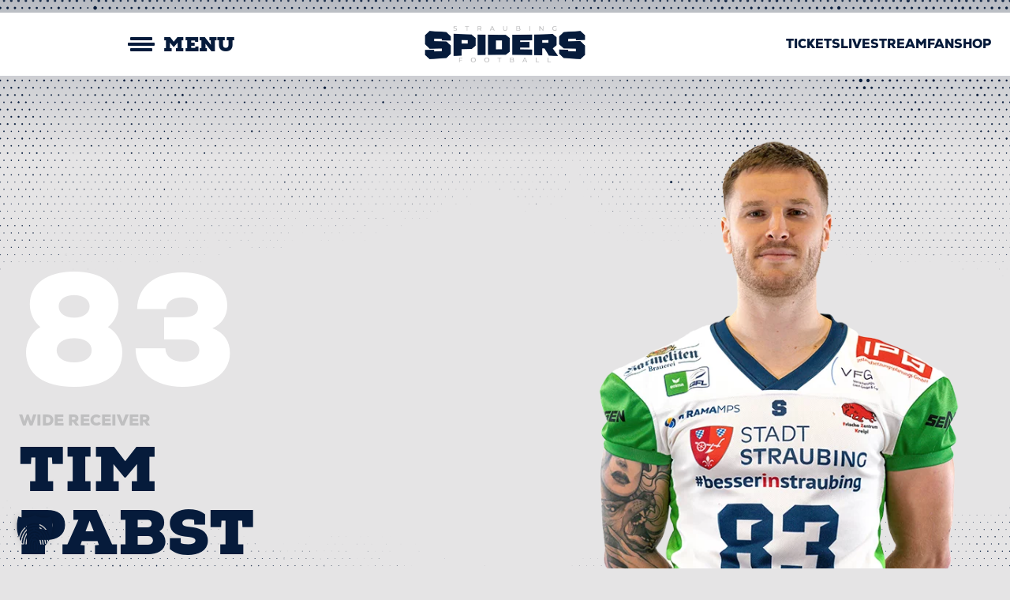

--- FILE ---
content_type: text/html; charset=UTF-8
request_url: https://straubing-spiders.de/spiders-gfl-spieler/timpabst/
body_size: 14904
content:
<!doctype html>
<html lang="de-DE">
<head>
	<meta charset="UTF-8">
	<meta name="viewport" content="width=device-width, initial-scale=1">
    <meta name="handheldfriendly" content="true" />

    <!-- Stylesheet -->
    <link rel="stylesheet" href="https://straubing-spiders.de/wp-content/themes/straubing-spiders-theme/assets/css/stylesheet.css">
<!--    <link rel="stylesheet" href="--><!--/assets/css/fontawesome/all.css">-->
<!--    <link rel="stylesheet" type="text/css" href="--><!--/assets/lib/slickslider/slick.css"/>-->

    <!-- Preload Fonts -->
<!--    <link rel="preload" href="--><!--/assets/webfonts/fontawesome/fa-light-300.woff2" as="font" type="font/woff2" crossorigin>-->
<!--    <link rel="preload" href="--><!--/assets/webfonts/fontawesome/fa-solid-900.woff2" as="font" type="font/woff2" crossorigin>-->
<!--    <link rel="preload" href="--><!--/assets/webfonts/fontawesome/fa-regular-400.woff2" as="font" type="font/woff2" crossorigin>-->
<!--    <link rel="preload" href="--><!--/assets/webfonts/fontawesome/fa-brands-400.woff2" as="font" type="font/woff2" crossorigin>-->
<!--    <link rel="preload" href="--><!--/assets/webfonts/fontawesome/fa-duotone-900.woff2" as="font" type="font/woff2" crossorigin>-->

    <!-- Favicons -->
    <link rel="apple-touch-icon" sizes="76x76" href="https://straubing-spiders.de/wp-content/themes/straubing-spiders-theme/assets/img/favicons/apple-touch-icon.png">
    <link rel="icon" type="image/png" sizes="32x32" href="https://straubing-spiders.de/wp-content/themes/straubing-spiders-theme/assets/img/favicons/favicon-32x32.png">
    <link rel="icon" type="image/png" sizes="16x16" href="https://straubing-spiders.de/wp-content/themes/straubing-spiders-theme/assets/img/favicons/favicon-16x16.png">
    <link rel="manifest" href="https://straubing-spiders.de/wp-content/themes/straubing-spiders-theme/assets/img/favicons/site.webmanifest">
    <link rel="mask-icon" href="https://straubing-spiders.de/wp-content/themes/straubing-spiders-theme/assets/img/favicons/safari-pinned-tab.svg" color="#000000">
    <meta name="msapplication-TileColor" content="#000000">
    <meta name="theme-color" content="#061B3B">

	<meta name='robots' content='index, follow, max-image-preview:large, max-snippet:-1, max-video-preview:-1' />

	<!-- This site is optimized with the Yoast SEO plugin v26.6 - https://yoast.com/wordpress/plugins/seo/ -->
	<title>Tim Pabst - Straubing Spiders</title>
	<link rel="canonical" href="https://straubing-spiders.de/spiders-gfl-spieler/timpabst/" />
	<meta property="og:locale" content="de_DE" />
	<meta property="og:type" content="article" />
	<meta property="og:title" content="Tim Pabst - Straubing Spiders" />
	<meta property="og:url" content="https://straubing-spiders.de/spiders-gfl-spieler/timpabst/" />
	<meta property="og:site_name" content="Straubing Spiders" />
	<meta property="article:modified_time" content="2025-05-06T20:16:51+00:00" />
	<meta property="og:image" content="https://straubing-spiders.de/wp-content/uploads/2023/05/srs-default-img.png" />
	<meta property="og:image:width" content="1200" />
	<meta property="og:image:height" content="675" />
	<meta property="og:image:type" content="image/png" />
	<meta name="twitter:card" content="summary_large_image" />
	<meta name="twitter:label1" content="Geschätzte Lesezeit" />
	<meta name="twitter:data1" content="1 Minute" />
	<script type="application/ld+json" class="yoast-schema-graph">{"@context":"https://schema.org","@graph":[{"@type":"WebPage","@id":"https://straubing-spiders.de/spiders-gfl-spieler/timpabst/","url":"https://straubing-spiders.de/spiders-gfl-spieler/timpabst/","name":"Tim Pabst - Straubing Spiders","isPartOf":{"@id":"https://straubing-spiders.de/#website"},"datePublished":"2024-03-05T06:47:55+00:00","dateModified":"2025-05-06T20:16:51+00:00","breadcrumb":{"@id":"https://straubing-spiders.de/spiders-gfl-spieler/timpabst/#breadcrumb"},"inLanguage":"de","potentialAction":[{"@type":"ReadAction","target":["https://straubing-spiders.de/spiders-gfl-spieler/timpabst/"]}]},{"@type":"BreadcrumbList","@id":"https://straubing-spiders.de/spiders-gfl-spieler/timpabst/#breadcrumb","itemListElement":[{"@type":"ListItem","position":1,"name":"Startseite","item":"https://straubing-spiders.de/"},{"@type":"ListItem","position":2,"name":"Tim Pabst"}]},{"@type":"WebSite","@id":"https://straubing-spiders.de/#website","url":"https://straubing-spiders.de/","name":"Straubing Spiders","description":"","potentialAction":[{"@type":"SearchAction","target":{"@type":"EntryPoint","urlTemplate":"https://straubing-spiders.de/?s={search_term_string}"},"query-input":{"@type":"PropertyValueSpecification","valueRequired":true,"valueName":"search_term_string"}}],"inLanguage":"de"}]}</script>
	<!-- / Yoast SEO plugin. -->


<link rel="alternate" type="application/rss+xml" title="Straubing Spiders &raquo; Feed" href="https://straubing-spiders.de/feed/" />
<link rel="alternate" type="application/rss+xml" title="Straubing Spiders &raquo; Kommentar-Feed" href="https://straubing-spiders.de/comments/feed/" />
<link rel="alternate" type="text/calendar" title="Straubing Spiders &raquo; iCal Feed" href="https://straubing-spiders.de/termine/?ical=1" />
<link rel="alternate" title="oEmbed (JSON)" type="application/json+oembed" href="https://straubing-spiders.de/wp-json/oembed/1.0/embed?url=https%3A%2F%2Fstraubing-spiders.de%2Fspiders-gfl-spieler%2Ftimpabst%2F" />
<link rel="alternate" title="oEmbed (XML)" type="text/xml+oembed" href="https://straubing-spiders.de/wp-json/oembed/1.0/embed?url=https%3A%2F%2Fstraubing-spiders.de%2Fspiders-gfl-spieler%2Ftimpabst%2F&#038;format=xml" />
<style id='wp-img-auto-sizes-contain-inline-css' type='text/css'>
img:is([sizes=auto i],[sizes^="auto," i]){contain-intrinsic-size:3000px 1500px}
/*# sourceURL=wp-img-auto-sizes-contain-inline-css */
</style>
<link rel='stylesheet' id='tribe-events-pro-mini-calendar-block-styles-css' href='https://straubing-spiders.de/wp-content/plugins/events-calendar-pro/build/css/tribe-events-pro-mini-calendar-block.css?ver=7.7.11' type='text/css' media='all' />
<style id='wp-emoji-styles-inline-css' type='text/css'>

	img.wp-smiley, img.emoji {
		display: inline !important;
		border: none !important;
		box-shadow: none !important;
		height: 1em !important;
		width: 1em !important;
		margin: 0 0.07em !important;
		vertical-align: -0.1em !important;
		background: none !important;
		padding: 0 !important;
	}
/*# sourceURL=wp-emoji-styles-inline-css */
</style>
<link rel='stylesheet' id='wp-block-library-css' href='https://straubing-spiders.de/wp-includes/css/dist/block-library/style.min.css?ver=6.9' type='text/css' media='all' />
<style id='global-styles-inline-css' type='text/css'>
:root{--wp--preset--aspect-ratio--square: 1;--wp--preset--aspect-ratio--4-3: 4/3;--wp--preset--aspect-ratio--3-4: 3/4;--wp--preset--aspect-ratio--3-2: 3/2;--wp--preset--aspect-ratio--2-3: 2/3;--wp--preset--aspect-ratio--16-9: 16/9;--wp--preset--aspect-ratio--9-16: 9/16;--wp--preset--color--black: #000000;--wp--preset--color--cyan-bluish-gray: #abb8c3;--wp--preset--color--white: #ffffff;--wp--preset--color--pale-pink: #f78da7;--wp--preset--color--vivid-red: #cf2e2e;--wp--preset--color--luminous-vivid-orange: #ff6900;--wp--preset--color--luminous-vivid-amber: #fcb900;--wp--preset--color--light-green-cyan: #7bdcb5;--wp--preset--color--vivid-green-cyan: #00d084;--wp--preset--color--pale-cyan-blue: #8ed1fc;--wp--preset--color--vivid-cyan-blue: #0693e3;--wp--preset--color--vivid-purple: #9b51e0;--wp--preset--color--petrol: #0094A0;--wp--preset--color--red: #E2574C;--wp--preset--gradient--vivid-cyan-blue-to-vivid-purple: linear-gradient(135deg,rgb(6,147,227) 0%,rgb(155,81,224) 100%);--wp--preset--gradient--light-green-cyan-to-vivid-green-cyan: linear-gradient(135deg,rgb(122,220,180) 0%,rgb(0,208,130) 100%);--wp--preset--gradient--luminous-vivid-amber-to-luminous-vivid-orange: linear-gradient(135deg,rgb(252,185,0) 0%,rgb(255,105,0) 100%);--wp--preset--gradient--luminous-vivid-orange-to-vivid-red: linear-gradient(135deg,rgb(255,105,0) 0%,rgb(207,46,46) 100%);--wp--preset--gradient--very-light-gray-to-cyan-bluish-gray: linear-gradient(135deg,rgb(238,238,238) 0%,rgb(169,184,195) 100%);--wp--preset--gradient--cool-to-warm-spectrum: linear-gradient(135deg,rgb(74,234,220) 0%,rgb(151,120,209) 20%,rgb(207,42,186) 40%,rgb(238,44,130) 60%,rgb(251,105,98) 80%,rgb(254,248,76) 100%);--wp--preset--gradient--blush-light-purple: linear-gradient(135deg,rgb(255,206,236) 0%,rgb(152,150,240) 100%);--wp--preset--gradient--blush-bordeaux: linear-gradient(135deg,rgb(254,205,165) 0%,rgb(254,45,45) 50%,rgb(107,0,62) 100%);--wp--preset--gradient--luminous-dusk: linear-gradient(135deg,rgb(255,203,112) 0%,rgb(199,81,192) 50%,rgb(65,88,208) 100%);--wp--preset--gradient--pale-ocean: linear-gradient(135deg,rgb(255,245,203) 0%,rgb(182,227,212) 50%,rgb(51,167,181) 100%);--wp--preset--gradient--electric-grass: linear-gradient(135deg,rgb(202,248,128) 0%,rgb(113,206,126) 100%);--wp--preset--gradient--midnight: linear-gradient(135deg,rgb(2,3,129) 0%,rgb(40,116,252) 100%);--wp--preset--font-size--small: 13px;--wp--preset--font-size--medium: 20px;--wp--preset--font-size--large: 36px;--wp--preset--font-size--x-large: 42px;--wp--preset--spacing--20: 0.44rem;--wp--preset--spacing--30: 0.67rem;--wp--preset--spacing--40: 1rem;--wp--preset--spacing--50: 1.5rem;--wp--preset--spacing--60: 2.25rem;--wp--preset--spacing--70: 3.38rem;--wp--preset--spacing--80: 5.06rem;--wp--preset--shadow--natural: 6px 6px 9px rgba(0, 0, 0, 0.2);--wp--preset--shadow--deep: 12px 12px 50px rgba(0, 0, 0, 0.4);--wp--preset--shadow--sharp: 6px 6px 0px rgba(0, 0, 0, 0.2);--wp--preset--shadow--outlined: 6px 6px 0px -3px rgb(255, 255, 255), 6px 6px rgb(0, 0, 0);--wp--preset--shadow--crisp: 6px 6px 0px rgb(0, 0, 0);}:where(.is-layout-flex){gap: 0.5em;}:where(.is-layout-grid){gap: 0.5em;}body .is-layout-flex{display: flex;}.is-layout-flex{flex-wrap: wrap;align-items: center;}.is-layout-flex > :is(*, div){margin: 0;}body .is-layout-grid{display: grid;}.is-layout-grid > :is(*, div){margin: 0;}:where(.wp-block-columns.is-layout-flex){gap: 2em;}:where(.wp-block-columns.is-layout-grid){gap: 2em;}:where(.wp-block-post-template.is-layout-flex){gap: 1.25em;}:where(.wp-block-post-template.is-layout-grid){gap: 1.25em;}.has-black-color{color: var(--wp--preset--color--black) !important;}.has-cyan-bluish-gray-color{color: var(--wp--preset--color--cyan-bluish-gray) !important;}.has-white-color{color: var(--wp--preset--color--white) !important;}.has-pale-pink-color{color: var(--wp--preset--color--pale-pink) !important;}.has-vivid-red-color{color: var(--wp--preset--color--vivid-red) !important;}.has-luminous-vivid-orange-color{color: var(--wp--preset--color--luminous-vivid-orange) !important;}.has-luminous-vivid-amber-color{color: var(--wp--preset--color--luminous-vivid-amber) !important;}.has-light-green-cyan-color{color: var(--wp--preset--color--light-green-cyan) !important;}.has-vivid-green-cyan-color{color: var(--wp--preset--color--vivid-green-cyan) !important;}.has-pale-cyan-blue-color{color: var(--wp--preset--color--pale-cyan-blue) !important;}.has-vivid-cyan-blue-color{color: var(--wp--preset--color--vivid-cyan-blue) !important;}.has-vivid-purple-color{color: var(--wp--preset--color--vivid-purple) !important;}.has-black-background-color{background-color: var(--wp--preset--color--black) !important;}.has-cyan-bluish-gray-background-color{background-color: var(--wp--preset--color--cyan-bluish-gray) !important;}.has-white-background-color{background-color: var(--wp--preset--color--white) !important;}.has-pale-pink-background-color{background-color: var(--wp--preset--color--pale-pink) !important;}.has-vivid-red-background-color{background-color: var(--wp--preset--color--vivid-red) !important;}.has-luminous-vivid-orange-background-color{background-color: var(--wp--preset--color--luminous-vivid-orange) !important;}.has-luminous-vivid-amber-background-color{background-color: var(--wp--preset--color--luminous-vivid-amber) !important;}.has-light-green-cyan-background-color{background-color: var(--wp--preset--color--light-green-cyan) !important;}.has-vivid-green-cyan-background-color{background-color: var(--wp--preset--color--vivid-green-cyan) !important;}.has-pale-cyan-blue-background-color{background-color: var(--wp--preset--color--pale-cyan-blue) !important;}.has-vivid-cyan-blue-background-color{background-color: var(--wp--preset--color--vivid-cyan-blue) !important;}.has-vivid-purple-background-color{background-color: var(--wp--preset--color--vivid-purple) !important;}.has-black-border-color{border-color: var(--wp--preset--color--black) !important;}.has-cyan-bluish-gray-border-color{border-color: var(--wp--preset--color--cyan-bluish-gray) !important;}.has-white-border-color{border-color: var(--wp--preset--color--white) !important;}.has-pale-pink-border-color{border-color: var(--wp--preset--color--pale-pink) !important;}.has-vivid-red-border-color{border-color: var(--wp--preset--color--vivid-red) !important;}.has-luminous-vivid-orange-border-color{border-color: var(--wp--preset--color--luminous-vivid-orange) !important;}.has-luminous-vivid-amber-border-color{border-color: var(--wp--preset--color--luminous-vivid-amber) !important;}.has-light-green-cyan-border-color{border-color: var(--wp--preset--color--light-green-cyan) !important;}.has-vivid-green-cyan-border-color{border-color: var(--wp--preset--color--vivid-green-cyan) !important;}.has-pale-cyan-blue-border-color{border-color: var(--wp--preset--color--pale-cyan-blue) !important;}.has-vivid-cyan-blue-border-color{border-color: var(--wp--preset--color--vivid-cyan-blue) !important;}.has-vivid-purple-border-color{border-color: var(--wp--preset--color--vivid-purple) !important;}.has-vivid-cyan-blue-to-vivid-purple-gradient-background{background: var(--wp--preset--gradient--vivid-cyan-blue-to-vivid-purple) !important;}.has-light-green-cyan-to-vivid-green-cyan-gradient-background{background: var(--wp--preset--gradient--light-green-cyan-to-vivid-green-cyan) !important;}.has-luminous-vivid-amber-to-luminous-vivid-orange-gradient-background{background: var(--wp--preset--gradient--luminous-vivid-amber-to-luminous-vivid-orange) !important;}.has-luminous-vivid-orange-to-vivid-red-gradient-background{background: var(--wp--preset--gradient--luminous-vivid-orange-to-vivid-red) !important;}.has-very-light-gray-to-cyan-bluish-gray-gradient-background{background: var(--wp--preset--gradient--very-light-gray-to-cyan-bluish-gray) !important;}.has-cool-to-warm-spectrum-gradient-background{background: var(--wp--preset--gradient--cool-to-warm-spectrum) !important;}.has-blush-light-purple-gradient-background{background: var(--wp--preset--gradient--blush-light-purple) !important;}.has-blush-bordeaux-gradient-background{background: var(--wp--preset--gradient--blush-bordeaux) !important;}.has-luminous-dusk-gradient-background{background: var(--wp--preset--gradient--luminous-dusk) !important;}.has-pale-ocean-gradient-background{background: var(--wp--preset--gradient--pale-ocean) !important;}.has-electric-grass-gradient-background{background: var(--wp--preset--gradient--electric-grass) !important;}.has-midnight-gradient-background{background: var(--wp--preset--gradient--midnight) !important;}.has-small-font-size{font-size: var(--wp--preset--font-size--small) !important;}.has-medium-font-size{font-size: var(--wp--preset--font-size--medium) !important;}.has-large-font-size{font-size: var(--wp--preset--font-size--large) !important;}.has-x-large-font-size{font-size: var(--wp--preset--font-size--x-large) !important;}
/*# sourceURL=global-styles-inline-css */
</style>

<style id='classic-theme-styles-inline-css' type='text/css'>
/*! This file is auto-generated */
.wp-block-button__link{color:#fff;background-color:#32373c;border-radius:9999px;box-shadow:none;text-decoration:none;padding:calc(.667em + 2px) calc(1.333em + 2px);font-size:1.125em}.wp-block-file__button{background:#32373c;color:#fff;text-decoration:none}
/*# sourceURL=/wp-includes/css/classic-themes.min.css */
</style>
<link rel='stylesheet' id='contact-form-7-css' href='https://straubing-spiders.de/wp-content/plugins/contact-form-7/includes/css/styles.css?ver=6.1.4' type='text/css' media='all' />
<link rel='stylesheet' id='wpml-legacy-horizontal-list-0-css' href='https://straubing-spiders.de/wp-content/plugins/sitepress-multilingual-cms/templates/language-switchers/legacy-list-horizontal/style.min.css?ver=1' type='text/css' media='all' />
<style id='wpml-legacy-horizontal-list-0-inline-css' type='text/css'>
.wpml-ls-statics-footer a, .wpml-ls-statics-footer .wpml-ls-sub-menu a, .wpml-ls-statics-footer .wpml-ls-sub-menu a:link, .wpml-ls-statics-footer li:not(.wpml-ls-current-language) .wpml-ls-link, .wpml-ls-statics-footer li:not(.wpml-ls-current-language) .wpml-ls-link:link {color:#444444;background-color:#ffffff;}.wpml-ls-statics-footer .wpml-ls-sub-menu a:hover,.wpml-ls-statics-footer .wpml-ls-sub-menu a:focus, .wpml-ls-statics-footer .wpml-ls-sub-menu a:link:hover, .wpml-ls-statics-footer .wpml-ls-sub-menu a:link:focus {color:#000000;background-color:#eeeeee;}.wpml-ls-statics-footer .wpml-ls-current-language > a {color:#444444;background-color:#ffffff;}.wpml-ls-statics-footer .wpml-ls-current-language:hover>a, .wpml-ls-statics-footer .wpml-ls-current-language>a:focus {color:#000000;background-color:#eeeeee;}
/*# sourceURL=wpml-legacy-horizontal-list-0-inline-css */
</style>
<link rel='stylesheet' id='borlabs-cookie-custom-css' href='https://straubing-spiders.de/wp-content/cache/borlabs-cookie/1/borlabs-cookie-1-de.css?ver=3.3.22-54' type='text/css' media='all' />
<script type="text/javascript" id="wpml-cookie-js-extra">
/* <![CDATA[ */
var wpml_cookies = {"wp-wpml_current_language":{"value":"de","expires":1,"path":"/"}};
var wpml_cookies = {"wp-wpml_current_language":{"value":"de","expires":1,"path":"/"}};
//# sourceURL=wpml-cookie-js-extra
/* ]]> */
</script>
<script type="text/javascript" src="https://straubing-spiders.de/wp-content/plugins/sitepress-multilingual-cms/res/js/cookies/language-cookie.js?ver=486900" id="wpml-cookie-js" defer="defer" data-wp-strategy="defer"></script>
<script type="text/javascript" src="https://straubing-spiders.de/wp-content/themes/straubing-spiders-theme/assets/lib/jquery-3.6.0.min.js?ver=6.9" id="jquery-js"></script>
<script type="text/javascript" src="https://straubing-spiders.de/wp-content/themes/straubing-spiders-theme/assets/js/video.min.js?ver=20211005" id="dantheme-video-js"></script>
<script type="text/javascript" src="https://straubing-spiders.de/wp-content/themes/straubing-spiders-theme/assets/js/responsive.min.js?ver=20211005" id="dantheme-responsive-js"></script>
<script data-no-optimize="1" data-no-minify="1" data-cfasync="false" type="text/javascript" src="https://straubing-spiders.de/wp-content/cache/borlabs-cookie/1/borlabs-cookie-config-de.json.js?ver=3.3.22-62" id="borlabs-cookie-config-js"></script>
<script data-no-optimize="1" data-no-minify="1" data-cfasync="false" type="text/javascript" src="https://straubing-spiders.de/wp-content/plugins/borlabs-cookie/assets/javascript/borlabs-cookie-prioritize.min.js?ver=3.3.22" id="borlabs-cookie-prioritize-js"></script>
<link rel="https://api.w.org/" href="https://straubing-spiders.de/wp-json/" /><link rel="EditURI" type="application/rsd+xml" title="RSD" href="https://straubing-spiders.de/xmlrpc.php?rsd" />

<link rel='shortlink' href='https://straubing-spiders.de/?p=8256' />
<meta name="generator" content="WPML ver:4.8.6 stt:1,3;" />
<meta name="et-api-version" content="v1"><meta name="et-api-origin" content="https://straubing-spiders.de"><link rel="https://theeventscalendar.com/" href="https://straubing-spiders.de/wp-json/tribe/tickets/v1/" /><meta name="tec-api-version" content="v1"><meta name="tec-api-origin" content="https://straubing-spiders.de"><link rel="alternate" href="https://straubing-spiders.de/wp-json/tribe/events/v1/" />
</head>

<body class="wp-singular spiders-gfl-template-default single single-spiders-gfl postid-8256 wp-theme-straubing-spiders-theme tribe-no-js page-template-danubius-wordpress-theme tec-no-tickets-on-recurring tec-no-rsvp-on-recurring is_chrome no-sidebar tribe-theme-straubing-spiders-theme">
<div id="page" class="site">
	<a class="skip-link screen-reader-text" href="#content">Skip to content</a>

        <header id="masthead" class="site-header ">
            <div class="inner">
                <nav id="site-navigation" class="main-navigation">
                    <button aria-label="Mobile Menu Toggle" class="menu-toggle" aria-controls="primary-menu" aria-expanded="false">
                        <span class="burger-div">
                            <span class="top-bar"></span>
                            <span class="middle-bar"></span>
                            <span class="bottom-bar"></span>
                        </span>
                        <span class="menu-text">MENU</span>
                    </button>
                    <div class="menu-outer">
                        <div class="inner">
                       <div class="site-branding">

                        <a class="logo" href="https://straubing-spiders.de/" title="Straubing Spiders" rel="home">
                            <img src="https://straubing-spiders.de/wp-content/themes/straubing-spiders-theme/assets/img/srs-logo.png" alt="Straubing Spiders Logo">
                        </a>

                       </div>

                     <div class="menu-main-menu-2-container"><ul id="primary-menu" class="menu"><li id="menu-item-828" class="menu-item menu-item-type-custom menu-item-object-custom menu-item-has-children menu-item-828"><a>Teams</a>
<ul class="sub-menu">
	<li id="menu-item-829" class="menu-item menu-item-type-post_type menu-item-object-page menu-item-has-children menu-item-829"><a href="https://straubing-spiders.de/mannschaft-srs/">Straubing Spiders GFL</a>
	<ul class="sub-menu">
		<li id="menu-item-831" class="menu-item menu-item-type-post_type menu-item-object-page menu-item-831"><a href="https://straubing-spiders.de/mannschaft-srs/roster/">Roster</a></li>
		<li id="menu-item-830" class="menu-item menu-item-type-post_type menu-item-object-page menu-item-830"><a href="https://straubing-spiders.de/mannschaft-srs/coaches/">Coaches</a></li>
		<li id="menu-item-2752" class="menu-item menu-item-type-post_type menu-item-object-page menu-item-2752"><a href="https://straubing-spiders.de/mannschaft-srs/staff/">Staff</a></li>
		<li id="menu-item-834" class="menu-item menu-item-type-post_type menu-item-object-page menu-item-834"><a href="https://straubing-spiders.de/mannschaft-srs/spielplan/">Spielplan</a></li>
		<li id="menu-item-836" class="menu-item menu-item-type-post_type menu-item-object-page menu-item-836"><a href="https://straubing-spiders.de/mannschaft-srs/tabelle/">Tabelle</a></li>
		<li id="menu-item-837" class="menu-item menu-item-type-taxonomy menu-item-object-category menu-item-837"><a href="https://straubing-spiders.de/news/spiders-1/">News</a></li>
		<li id="menu-item-839" class="menu-item menu-item-type-custom menu-item-object-custom menu-item-839"><a href="/termine/category/spiders-gfl/">Kalender</a></li>
	</ul>
</li>
	<li id="menu-item-866" class="menu-item menu-item-type-post_type menu-item-object-page menu-item-has-children menu-item-866"><a href="https://straubing-spiders.de/spiders-2/">Spiders II</a>
	<ul class="sub-menu">
		<li id="menu-item-1143" class="menu-item menu-item-type-post_type menu-item-object-page menu-item-1143"><a href="https://straubing-spiders.de/spiders-2/roster/">Roster</a></li>
		<li id="menu-item-1962" class="menu-item menu-item-type-post_type menu-item-object-page menu-item-1962"><a href="https://straubing-spiders.de/spiders-2/coaches/">Coaches</a></li>
		<li id="menu-item-2027" class="menu-item menu-item-type-post_type menu-item-object-page menu-item-2027"><a href="https://straubing-spiders.de/spiders-2/spielplan/">Spielplan</a></li>
		<li id="menu-item-2404" class="menu-item menu-item-type-custom menu-item-object-custom menu-item-2404"><a target="_blank" href="https://www.afvby.de/spielbetrieb/herren/bayernliga/">Tabelle</a></li>
		<li id="menu-item-872" class="menu-item menu-item-type-custom menu-item-object-custom menu-item-872"><a href="/news/spiders-2/">News</a></li>
		<li id="menu-item-873" class="menu-item menu-item-type-custom menu-item-object-custom menu-item-873"><a href="/termine/category/spiders-2/">Kalender</a></li>
		<li id="menu-item-2034" class="menu-item menu-item-type-post_type menu-item-object-page menu-item-2034"><a href="https://straubing-spiders.de/spiders-2/probetraining/">Probetraining</a></li>
	</ul>
</li>
	<li id="menu-item-1225" class="menu-item menu-item-type-post_type menu-item-object-page menu-item-has-children menu-item-1225"><a href="https://straubing-spiders.de/spiders-u19/">Spiders U19</a>
	<ul class="sub-menu">
		<li id="menu-item-1263" class="menu-item menu-item-type-post_type menu-item-object-page menu-item-1263"><a href="https://straubing-spiders.de/spiders-u19/roster/">Roster</a></li>
		<li id="menu-item-1259" class="menu-item menu-item-type-post_type menu-item-object-page menu-item-1259"><a href="https://straubing-spiders.de/spiders-u19/coaches/">Coaches</a></li>
		<li id="menu-item-7877" class="menu-item menu-item-type-post_type menu-item-object-page menu-item-7877"><a href="https://straubing-spiders.de/spiders-u19/staff/">Staff</a></li>
		<li id="menu-item-1274" class="menu-item menu-item-type-post_type menu-item-object-page menu-item-1274"><a href="https://straubing-spiders.de/spiders-u19/spielplan/">Spielplan</a></li>
		<li id="menu-item-2403" class="menu-item menu-item-type-custom menu-item-object-custom menu-item-2403"><a target="_blank" href="https://www.afvby.de/spielbetrieb/jugend/u19-verbandsliga-9er/">Tabelle</a></li>
		<li id="menu-item-878" class="menu-item menu-item-type-custom menu-item-object-custom menu-item-878"><a href="/news/spiders-u19/">News</a></li>
		<li id="menu-item-879" class="menu-item menu-item-type-custom menu-item-object-custom menu-item-879"><a href="/termine/kategorie/spiders-u19/">Kalender</a></li>
		<li id="menu-item-1346" class="menu-item menu-item-type-post_type menu-item-object-page menu-item-1346"><a href="https://straubing-spiders.de/spiders-u19/probetraining/">Probetraining</a></li>
	</ul>
</li>
	<li id="menu-item-1474" class="menu-item menu-item-type-post_type menu-item-object-page menu-item-1474"><a href="https://straubing-spiders.de/spiders-u16/">Spiders U16</a></li>
	<li id="menu-item-1427" class="menu-item menu-item-type-post_type menu-item-object-page menu-item-has-children menu-item-1427"><a href="https://straubing-spiders.de/flagfootball/">Flagfootball</a>
	<ul class="sub-menu">
		<li id="menu-item-1419" class="menu-item menu-item-type-post_type menu-item-object-page menu-item-1419"><a href="https://straubing-spiders.de/flagfootball/abteilung-u19-flag/">U19</a></li>
		<li id="menu-item-1420" class="menu-item menu-item-type-post_type menu-item-object-page menu-item-1420"><a href="https://straubing-spiders.de/flagfootball/abteilung-u16-flag/">U16</a></li>
		<li id="menu-item-1421" class="menu-item menu-item-type-post_type menu-item-object-page menu-item-1421"><a href="https://straubing-spiders.de/flagfootball/abteilung-u11-u13-flag/">U13</a></li>
		<li id="menu-item-8310" class="menu-item menu-item-type-post_type menu-item-object-page menu-item-8310"><a href="https://straubing-spiders.de/flagfootball/abteilung-u11-u13-flag-2/">U9/U11</a></li>
		<li id="menu-item-892" class="menu-item menu-item-type-custom menu-item-object-custom menu-item-892"><a href="/news/flagfootball/">News</a></li>
		<li id="menu-item-1406" class="menu-item menu-item-type-custom menu-item-object-custom menu-item-1406"><a href="/termine/kategorie/flagfootball/">Kalender</a></li>
	</ul>
</li>
	<li id="menu-item-1510" class="menu-item menu-item-type-post_type menu-item-object-page menu-item-has-children menu-item-1510"><a href="https://straubing-spiders.de/cheerleader/">Cheerleader</a>
	<ul class="sub-menu">
		<li id="menu-item-1513" class="menu-item menu-item-type-post_type menu-item-object-page menu-item-1513"><a href="https://straubing-spiders.de/cheerleader/senior-cheer/">Senior Cheer</a></li>
		<li id="menu-item-1512" class="menu-item menu-item-type-post_type menu-item-object-page menu-item-1512"><a href="https://straubing-spiders.de/cheerleader/junior-cheer/">Junior Cheer</a></li>
		<li id="menu-item-1511" class="menu-item menu-item-type-post_type menu-item-object-page menu-item-1511"><a href="https://straubing-spiders.de/cheerleader/peewee-cheer/">Peewee Cheer</a></li>
		<li id="menu-item-1514" class="menu-item menu-item-type-post_type menu-item-object-page menu-item-1514"><a href="https://straubing-spiders.de/cheerleader/chronik/">Chronik</a></li>
		<li id="menu-item-897" class="menu-item menu-item-type-custom menu-item-object-custom menu-item-897"><a href="/news/cheerleader/">News</a></li>
		<li id="menu-item-898" class="menu-item menu-item-type-custom menu-item-object-custom menu-item-898"><a href="/termine/kategorie/cheerleader/">Kalender</a></li>
		<li id="menu-item-9926" class="menu-item menu-item-type-post_type menu-item-object-page menu-item-9926"><a href="https://straubing-spiders.de/cheerleader/kontakt/">Kontakt</a></li>
	</ul>
</li>
	<li id="menu-item-1947" class="menu-item menu-item-type-post_type menu-item-object-page menu-item-1947"><a href="https://straubing-spiders.de/groundsmen/">Groundsmen</a></li>
</ul>
</li>
<li id="menu-item-840" class="menu-item menu-item-type-custom menu-item-object-custom menu-item-has-children menu-item-840"><a>Gameday</a>
<ul class="sub-menu">
	<li id="menu-item-845" class="menu-item menu-item-type-post_type menu-item-object-page menu-item-845"><a href="https://straubing-spiders.de/mannschaft-srs/spielplan/">Spielplan GFL</a></li>
	<li id="menu-item-844" class="menu-item menu-item-type-post_type menu-item-object-page menu-item-844"><a href="https://straubing-spiders.de/srstv/">Livestream</a></li>
	<li id="menu-item-9059" class="menu-item menu-item-type-post_type menu-item-object-page menu-item-9059"><a href="https://straubing-spiders.de/tickets/">Tickets</a></li>
	<li id="menu-item-939" class="menu-item menu-item-type-post_type menu-item-object-page menu-item-939"><a href="https://straubing-spiders.de/anfahrt/">Anfahrt</a></li>
	<li id="menu-item-848" class="menu-item menu-item-type-post_type menu-item-object-page menu-item-848"><a href="https://straubing-spiders.de/spiderdome/">Spiderdome</a></li>
</ul>
</li>
<li id="menu-item-841" class="menu-item menu-item-type-custom menu-item-object-custom menu-item-has-children menu-item-841"><a>Verein</a>
<ul class="sub-menu">
	<li id="menu-item-851" class="menu-item menu-item-type-post_type menu-item-object-page menu-item-851"><a href="https://straubing-spiders.de/vorstand/">Vorstand</a></li>
	<li id="menu-item-7921" class="menu-item menu-item-type-post_type menu-item-object-page menu-item-7921"><a href="https://straubing-spiders.de/markenbotschafter/">Markenbotschafter</a></li>
	<li id="menu-item-852" class="menu-item menu-item-type-post_type menu-item-object-page menu-item-852"><a href="https://straubing-spiders.de/unsere-geschichte/">Unsere Geschichte</a></li>
	<li id="menu-item-853" class="menu-item menu-item-type-post_type menu-item-object-page menu-item-853"><a href="https://straubing-spiders.de/trophy-room/">Trophy Room</a></li>
	<li id="menu-item-854" class="menu-item menu-item-type-taxonomy menu-item-object-category menu-item-854"><a href="https://straubing-spiders.de/news/">news</a></li>
	<li id="menu-item-856" class="menu-item menu-item-type-custom menu-item-object-custom menu-item-856"><a href="/termine/">Vereinskalender</a></li>
	<li id="menu-item-855" class="menu-item menu-item-type-post_type menu-item-object-page menu-item-855"><a href="https://straubing-spiders.de/mitgliedschaft/">Mitgliedschaft</a></li>
	<li id="menu-item-3295" class="menu-item menu-item-type-custom menu-item-object-custom menu-item-3295"><a target="_blank" href="https://straubing-spiders.myspreadshop.de/">SRS Fanshop</a></li>
</ul>
</li>
<li id="menu-item-842" class="menu-item menu-item-type-custom menu-item-object-custom menu-item-has-children menu-item-842"><a>Partner</a>
<ul class="sub-menu">
	<li id="menu-item-858" class="menu-item menu-item-type-post_type menu-item-object-page menu-item-858"><a href="https://straubing-spiders.de/unsere-partner-sponsoren/">Unsere Partner &#038; Sponsoren</a></li>
	<li id="menu-item-859" class="menu-item menu-item-type-post_type menu-item-object-page menu-item-859"><a href="https://straubing-spiders.de/partner-werden/">Partner werden</a></li>
</ul>
</li>
<li id="menu-item-843" class="menu-item menu-item-type-custom menu-item-object-custom menu-item-has-children menu-item-843"><a>SRS Academy</a>
<ul class="sub-menu">
	<li id="menu-item-2040" class="menu-item menu-item-type-custom menu-item-object-custom menu-item-2040"><a href="/news/srs-academy/">News</a></li>
	<li id="menu-item-1136" class="menu-item menu-item-type-post_type menu-item-object-page menu-item-1136"><a href="https://straubing-spiders.de/srs-acamdey-partner/">Partner</a></li>
	<li id="menu-item-2379" class="menu-item menu-item-type-post_type menu-item-object-page menu-item-2379"><a href="https://straubing-spiders.de/support-your-team/">Support your team</a></li>
</ul>
</li>
</ul></div><div class="social">
                                                                                                <a href="https://www.instagram.com/sr_spiders/" target="_blank">
                                        <svg xmlns="https://www.w3.org/2000/svg" width="36.389" height="36.381" viewBox="0 0 36.389 36.381"><path data-name="Icon awesome-instagram" d="M18.193,11.1a9.328,9.328,0,1,0,9.328,9.328A9.313,9.313,0,0,0,18.193,11.1Zm0,15.392a6.064,6.064,0,1,1,6.064-6.064,6.075,6.075,0,0,1-6.064,6.064ZM30.078,10.719A2.176,2.176,0,1,1,27.9,8.543,2.171,2.171,0,0,1,30.078,10.719Zm6.178,2.208c-.138-2.914-.8-5.5-2.939-7.623s-4.708-2.793-7.623-2.939c-3-.17-12.007-.17-15.01,0C7.778,2.5,5.2,3.169,3.061,5.3S.269,10,.123,12.919c-.17,3-.17,12.007,0,15.01.138,2.914.8,5.5,2.939,7.623s4.708,2.793,7.623,2.939c3,.17,12.007.17,15.01,0,2.914-.138,5.5-.8,7.623-2.939s2.793-4.708,2.939-7.623c.17-3,.17-12,0-15Zm-3.88,18.225a6.139,6.139,0,0,1-3.458,3.458c-2.395.95-8.077.731-10.724.731s-8.337.211-10.724-.731a6.139,6.139,0,0,1-3.458-3.458c-.95-2.395-.731-8.077-.731-10.724S3.069,12.091,4.011,9.7A6.139,6.139,0,0,1,7.469,6.246c2.395-.95,8.077-.731,10.724-.731s8.337-.211,10.724.731A6.139,6.139,0,0,1,32.376,9.7c.95,2.395.731,8.077.731,10.724S33.325,28.765,32.376,31.152Z" transform="translate(0.005 -2.238)" fill="#fff"/></svg>                                    </a>
                                                                    <a href="https://www.facebook.com/straubingspiders/" target="_blank">
                                        <svg xmlns="https://www.w3.org/2000/svg" width="40.266" height="40.022" viewBox="0 0 40.266 40.022"><path data-name="Icon awesome-facebook" d="M40.828,20.7A20.133,20.133,0,1,0,17.55,40.585V26.515H12.435V20.7H17.55V16.26c0-5.045,3-7.832,7.6-7.832a30.984,30.984,0,0,1,4.507.393v4.952H27.122c-2.5,0-3.281,1.552-3.281,3.144V20.7h5.584l-.893,5.82H23.841V40.585A20.14,20.14,0,0,0,40.828,20.7Z" transform="translate(-0.563 -0.563)" fill="#fff"/></svg>                                    </a>
                                                                                    </div>

                            <div class="footer-menu">
                                <p>©2026 AFC Straubing Spiders e.V.</p>
                                <div class="menu-footer-menu-container"><ul id="footer-menu" class="menu"><li id="menu-item-31" class="menu-item menu-item-type-post_type menu-item-object-page menu-item-31"><a href="https://straubing-spiders.de/impressum/">Impressum</a></li>
<li id="menu-item-30" class="menu-item menu-item-type-post_type menu-item-object-page menu-item-30"><a href="https://straubing-spiders.de/datenschutz/">Datenschutz</a></li>
<li id="menu-item-2886" class="borlabs-cookie-preference menu-item menu-item-type-custom menu-item-object-custom menu-item-2886"><a href="#">Cookies</a></li>
<li id="menu-item-1316" class="menu-item menu-item-type-post_type menu-item-object-page menu-item-1316"><a href="https://straubing-spiders.de/kontakt/">Kontakt</a></li>
<li id="menu-item-3293" class="menu-item menu-item-type-custom menu-item-object-custom menu-item-3293"><a target="_blank" href="https://straubing-spiders.myspreadshop.de/">SRS Fanshop</a></li>
</ul></div>                            </div>

                    </div>
                    </div>


                </nav><!-- #site-navigation -->

                                   <div class="site-branding">
                            <span class="site-title">
                            <a class="logo" href="https://straubing-spiders.de/" title="Straubing Spiders" rel="home">
                                <span class="bloginfo">Straubing Spiders</span>
                                <img src="https://straubing-spiders.de/wp-content/themes/straubing-spiders-theme/assets/img/srs-logo-blue.png" alt="Straubing Spiders Logo">
                            </a>
                            </span>
                        </div>
                


                <div class="menu-wichtige-links-container"><ul id="wichtige-links" class="menu"><li id="menu-item-9051" class="menu-item menu-item-type-post_type menu-item-object-page menu-item-9051"><a href="https://straubing-spiders.de/tickets/">Tickets</a></li>
<li id="menu-item-795" class="menu-item menu-item-type-post_type menu-item-object-page menu-item-795"><a href="https://straubing-spiders.de/srstv/">Livestream</a></li>
<li id="menu-item-23" class="menu-item menu-item-type-custom menu-item-object-custom menu-item-23"><a target="_blank" href="https://straubing-spiders.myspreadshop.de">Fanshop</a></li>
</ul></div>
            </div>
        </header><!-- #masthead -->
	<div id="content" class="site-content">
                    <div class="header-overlay">
                <img src="/wp-content/themes/straubing-spiders-theme/assets/img/header-dotts.png" alt="Punktmuster">
            </div>
        
	<div id="primary" class="content-area">
		<main id="main" class="site-main">
                



<article id="post-8256" class="post-8256 spiders-gfl type-spiders-gfl status-publish hentry spieler-gfl-wide-receiver">
    <header class="entry-header spieler">
        <div class="inner">
            
            

            <div class="container">
                <div class="text-container reveal reveal-left">
                    <div class="text-inner">
                        <p class="number">83</p>
                        <p class="position">
                                                                                                <span>Wide Receiver</span>
                                                                                    </p>
                    </div>
                    <h1>
                        Tim	 <br>
                        Pabst                    </h1>
                </div>
                <div class="img-container">
                    <div class="post-thumbnail reveal reveal-zoom">
                                                                                                    <img width="600" height="900" src="https://straubing-spiders.de/wp-content/uploads/2025/04/TIM-PABST-_83.png" class="attachment-full size-full" alt="Spielerportrait: Tim Pabst" decoding="async" fetchpriority="high" srcset="https://straubing-spiders.de/wp-content/uploads/2025/04/TIM-PABST-_83.png 600w, https://straubing-spiders.de/wp-content/uploads/2025/04/TIM-PABST-_83-200x300.png 200w" sizes="(max-width: 600px) 100vw, 600px" />                                            </div>
                </div>
            </div>
        </div>
        <div class="footer-overlay">
            <img class="footer-dots" src="/wp-content/themes/straubing-spiders-theme/assets/img/header-dotts.png">
        </div>
        <div class="yellow-bar">

        </div>
    </header><!-- .entry-header -->
    <div class="entry-content spieler">
        <div class="inner">


            <div class="spielerdaten reveal reveal-left">

                                <h2>Spielerdaten</h2>
                
                <div class="flex">
                    <div class="flex50">
                        <div class="line-table">
                                                            <div class="single-line">
                                    <p class="line-links">Nummer</p>
                                    <p class="line-rechts">83</p>
                                </div>
                                                        <div class="single-line">
                                <p class="line-links">Position</p>
                                <p class="line-rechts position">
                                                                                                                        <span>Wide Receiver</span>
                                                                                                            </p>
                            </div>
                                                            <div class="single-line">
                                    <p class="line-links">Größe</p>
                                    <p class="line-rechts">193 cm</p>
                                </div>
                                                                                        <div class="single-line">
                                    <p class="line-links">Gewicht</p>
                                    <p class="line-rechts">95 kg</p>
                                </div>
                                                                                        <div class="single-line">
                                    <p class="line-links">Geburtsjahr</p>
                                    <p class="line-rechts">
                                        1996                                    </p>
                                </div>
                                                                                        <div class="single-line">
                                    <p class="line-links">Nationalität</p>
                                    <div class="line-rechts flag-background deutsch"></div>
                                </div>
                                                    </div>
                    </div>
                </div>
            </div>

            
            <div class="roster-table reveal reveal-bottom">

                                    <h2>Alle Spieler</h2>
                
                
                                            <div class="overflow-cut">
                            <table>
                                <thead>
                                <tr>
                                    <th>#</th>
                                    <th></th>
                                    <th>Spieler</th>
                                    <th>Position</th>
                                    <th>Grösse</th>
                                    <th>Gewicht</th>
                                    <th>Geburtsjahr</th>
                                </tr>
                                </thead>
                                <tbody>
                                
                                                                        <tr class="single-player">
                                        <td class="number">0</td>
                                        <td><div class="flag-background usa"></div></td>
                                        <td class="name"><a href="https://straubing-spiders.de/spiders-gfl-spieler/9363/">Elijah Watson</a></td>
                                        <td>
                                                                                                                                                <span>Defensive Line</span>
                                                                                                                                    </td>
                                        <td>190 cm</td>
                                        <td>107 kg</td>
                                        <td>
                                            1999
                                        </td>
                                    </tr>
                                
                                    
                                
                                    
                                                                        <tr class="single-player">
                                        <td class="number">1</td>
                                        <td><div class="flag-background usa"></div></td>
                                        <td class="name"><a href="https://straubing-spiders.de/spiders-gfl-spieler/sidney-gibbs/">Sidney Gibbs</a></td>
                                        <td>
                                                                                                                                                <span>Running Back</span>
                                                                                                                                    </td>
                                        <td>175 cm</td>
                                        <td>90 kg</td>
                                        <td>
                                            1999
                                        </td>
                                    </tr>
                                
                                
                                    
                                                                        <tr class="single-player">
                                        <td class="number">2</td>
                                        <td><div class="flag-background deutsch"></div></td>
                                        <td class="name"><a href="https://straubing-spiders.de/spiders-gfl-spieler/luiswittmann/">Luis	Wittmann</a></td>
                                        <td>
                                                                                                                                                <span>Quarterback</span>
                                                                                                                                    </td>
                                        <td>180 cm</td>
                                        <td>85 kg</td>
                                        <td>
                                            2002
                                        </td>
                                    </tr>
                                
                                
                                    
                                                                        <tr class="single-player">
                                        <td class="number">3</td>
                                        <td><div class="flag-background deutsch"></div></td>
                                        <td class="name"><a href="https://straubing-spiders.de/spiders-gfl-spieler/guenter-braun/">Günter Braun</a></td>
                                        <td>
                                                                                                                                                <span>Wide Receiver</span>
                                                                                                                                    </td>
                                        <td>191 cm</td>
                                        <td>95 kg</td>
                                        <td>
                                            2000
                                        </td>
                                    </tr>
                                
                                
                                    
                                                                        <tr class="single-player">
                                        <td class="number">4</td>
                                        <td><div class="flag-background deutsch"></div></td>
                                        <td class="name"><a href="https://straubing-spiders.de/spiders-gfl-spieler/eric-steinmetz/">Eric Steinmetz</a></td>
                                        <td>
                                                                                                                                                <span>Defensive Back</span>
                                                                                                                                    </td>
                                        <td>181 cm</td>
                                        <td>84 kg</td>
                                        <td>
                                            2001
                                        </td>
                                    </tr>
                                
                                
                                    
                                                                        <tr class="single-player">
                                        <td class="number">5</td>
                                        <td><div class="flag-background usa"></div></td>
                                        <td class="name"><a href="https://straubing-spiders.de/spiders-gfl-spieler/marcus-lawrence/">Marcus Lawrence</a></td>
                                        <td>
                                                                                                                                                <span>Defensive Back</span>
                                                                                                                                    </td>
                                        <td>188 cm</td>
                                        <td>91 kg</td>
                                        <td>
                                            1998
                                        </td>
                                    </tr>
                                
                                
                                    
                                                                        <tr class="single-player">
                                        <td class="number">6</td>
                                        <td><div class="flag-background uk"></div></td>
                                        <td class="name"><a href="https://straubing-spiders.de/spiders-gfl-spieler/enrique-aspinall/">Enrique Aspinall</a></td>
                                        <td>
                                                                                                                                                <span>Defensive Back</span>
                                                                                                                                    </td>
                                        <td>178 cm</td>
                                        <td>77 kg</td>
                                        <td>
                                            2006
                                        </td>
                                    </tr>
                                
                                
                                    
                                                                        <tr class="single-player">
                                        <td class="number">7</td>
                                        <td><div class="flag-background ch"></div></td>
                                        <td class="name"><a href="https://straubing-spiders.de/spiders-gfl-spieler/leroy-ruemmeli/">Leroy Rümmeli</a></td>
                                        <td>
                                                                                                                                                <span>Quarterback</span>
                                                                                                    <span>Wide Receiver</span>
                                                                                                                                    </td>
                                        <td>192 cm</td>
                                        <td>80 kg</td>
                                        <td>
                                            2002
                                        </td>
                                    </tr>
                                
                                
                                    
                                                                        <tr class="single-player">
                                        <td class="number">8</td>
                                        <td><div class="flag-background usa"></div></td>
                                        <td class="name"><a href="https://straubing-spiders.de/spiders-gfl-spieler/evan-lewandowski/">Evan Lewandowski</a></td>
                                        <td>
                                                                                                                                                <span>Quarterback</span>
                                                                                                                                    </td>
                                        <td>192 cm</td>
                                        <td>92 kg</td>
                                        <td>
                                            1999
                                        </td>
                                    </tr>
                                
                                
                                    
                                                                        <tr class="single-player">
                                        <td class="number">9</td>
                                        <td><div class="flag-background deutsch"></div></td>
                                        <td class="name"><a href="https://straubing-spiders.de/spiders-gfl-spieler/deniz-yilmaz/">Deniz Yilmaz</a></td>
                                        <td>
                                                                                                                                                <span>Wide Receiver</span>
                                                                                                                                    </td>
                                        <td>175 cm</td>
                                        <td>75 kg</td>
                                        <td>
                                            1999
                                        </td>
                                    </tr>
                                
                                
                                    
                                                                        <tr class="single-player">
                                        <td class="number">11</td>
                                        <td><div class="flag-background deutsch"></div></td>
                                        <td class="name"><a href="https://straubing-spiders.de/spiders-gfl-spieler/benediktholmer/">Benedikt	Holmer</a></td>
                                        <td>
                                                                                                                                                <span>Running Back</span>
                                                                                                    <span>Wide Receiver</span>
                                                                                                                                    </td>
                                        <td>180 cm</td>
                                        <td>80 kg</td>
                                        <td>
                                            2004
                                        </td>
                                    </tr>
                                
                                
                                    
                                                                        <tr class="single-player">
                                        <td class="number">12</td>
                                        <td><div class="flag-background deutsch"></div></td>
                                        <td class="name"><a href="https://straubing-spiders.de/spiders-gfl-spieler/johannes-eriksson/">Johannes Eriksson</a></td>
                                        <td>
                                                                                                                                                <span>Defensive Back</span>
                                                                                                                                    </td>
                                        <td>185 cm</td>
                                        <td>75 kg</td>
                                        <td>
                                            2002
                                        </td>
                                    </tr>
                                
                                
                                    
                                                                        <tr class="single-player">
                                        <td class="number">13</td>
                                        <td><div class="flag-background bel"></div></td>
                                        <td class="name"><a href="https://straubing-spiders.de/spiders-gfl-spieler/thomas-anessiadis/">Thomas Anessiadis</a></td>
                                        <td>
                                                                                                                                                <span>Cornerback</span>
                                                                                                                                    </td>
                                        <td>182 cm</td>
                                        <td>80 kg</td>
                                        <td>
                                            1998
                                        </td>
                                    </tr>
                                
                                
                                    
                                                                        <tr class="single-player">
                                        <td class="number">14</td>
                                        <td><div class="flag-background deutsch"></div></td>
                                        <td class="name"><a href="https://straubing-spiders.de/spiders-gfl-spieler/johannes-listl/">Johannes Listl</a></td>
                                        <td>
                                                                                                                                                <span>Wide Receiver</span>
                                                                                                                                    </td>
                                        <td>190 cm</td>
                                        <td>98 kg</td>
                                        <td>
                                            1997
                                        </td>
                                    </tr>
                                
                                
                                    
                                                                        <tr class="single-player">
                                        <td class="number">15</td>
                                        <td><div class="flag-background deutsch"></div></td>
                                        <td class="name"><a href="https://straubing-spiders.de/spiders-gfl-spieler/edis-akengin/">Edis Akengin</a></td>
                                        <td>
                                                                                                                                                <span>Wide Receiver</span>
                                                                                                                                    </td>
                                        <td>173 cm</td>
                                        <td>76 kg</td>
                                        <td>
                                            2003
                                        </td>
                                    </tr>
                                
                                
                                    
                                                                        <tr class="single-player">
                                        <td class="number">16</td>
                                        <td><div class="flag-background deutsch"></div></td>
                                        <td class="name"><a href="https://straubing-spiders.de/spiders-gfl-spieler/samuel-fottner/">Samuel Fottner</a></td>
                                        <td>
                                                                                                                                                <span>Running Back</span>
                                                                                                                                    </td>
                                        <td>178 cm</td>
                                        <td>80 kg</td>
                                        <td>
                                            1999
                                        </td>
                                    </tr>
                                
                                
                                    
                                                                        <tr class="single-player">
                                        <td class="number">18</td>
                                        <td><div class="flag-background sct"></div></td>
                                        <td class="name"><a href="https://straubing-spiders.de/spiders-gfl-spieler/stephen-mccluskey/">Stephen McCluskey</a></td>
                                        <td>
                                                                                                                                                <span>Tight End</span>
                                                                                                                                    </td>
                                        <td>188 cm</td>
                                        <td>110 kg</td>
                                        <td>
                                            1997
                                        </td>
                                    </tr>
                                
                                
                                    
                                                                        <tr class="single-player">
                                        <td class="number">19</td>
                                        <td><div class="flag-background deutsch"></div></td>
                                        <td class="name"><a href="https://straubing-spiders.de/spiders-gfl-spieler/alexander-biebl/">Alexander Biebl</a></td>
                                        <td>
                                                                                                                                                <span>Wide Receiver</span>
                                                                                                                                    </td>
                                        <td>183 cm</td>
                                        <td>75 kg</td>
                                        <td>
                                            2002
                                        </td>
                                    </tr>
                                
                                
                                    
                                                                        <tr class="single-player">
                                        <td class="number">21</td>
                                        <td><div class="flag-background deutsch"></div></td>
                                        <td class="name"><a href="https://straubing-spiders.de/spiders-gfl-spieler/luca-aigner/">Luca Aigner</a></td>
                                        <td>
                                                                                                                                                <span>Linebacker</span>
                                                                                                                                    </td>
                                        <td>186 cm</td>
                                        <td>100 kg</td>
                                        <td>
                                            2005
                                        </td>
                                    </tr>
                                
                                
                                    
                                                                        <tr class="single-player">
                                        <td class="number">22</td>
                                        <td><div class="flag-background deutsch"></div></td>
                                        <td class="name"><a href="https://straubing-spiders.de/spiders-gfl-spieler/matteo-hoch/">Matteo Hoch</a></td>
                                        <td>
                                                                                                                                                <span>Defensive Back</span>
                                                                                                                                    </td>
                                        <td>172 cm</td>
                                        <td>74 kg</td>
                                        <td>
                                            1997
                                        </td>
                                    </tr>
                                
                                
                                    
                                                                        <tr class="single-player">
                                        <td class="number">23</td>
                                        <td><div class="flag-background deutsch"></div></td>
                                        <td class="name"><a href="https://straubing-spiders.de/spiders-gfl-spieler/sebastian-marks/">Sebastian Marks</a></td>
                                        <td>
                                                                                                                                                <span>Tight End</span>
                                                                                                                                    </td>
                                        <td>183 cm</td>
                                        <td>86 kg</td>
                                        <td>
                                            2004
                                        </td>
                                    </tr>
                                
                                
                                    
                                                                        <tr class="single-player">
                                        <td class="number">27</td>
                                        <td><div class="flag-background deutsch"></div></td>
                                        <td class="name"><a href="https://straubing-spiders.de/spiders-gfl-spieler/michael-pfeiffer/">Michael Pfeiffer</a></td>
                                        <td>
                                                                                                                                                <span>Defensive Line</span>
                                                                                                                                    </td>
                                        <td>183 cm</td>
                                        <td>105 kg</td>
                                        <td>
                                            1991
                                        </td>
                                    </tr>
                                
                                
                                    
                                                                        <tr class="single-player">
                                        <td class="number">33</td>
                                        <td><div class="flag-background deutsch"></div></td>
                                        <td class="name"><a href="https://straubing-spiders.de/spiders-gfl-spieler/franzhuber/">Franz Huber</a></td>
                                        <td>
                                                                                                                                                <span>Defensive Back</span>
                                                                                                                                    </td>
                                        <td>187 cm</td>
                                        <td>93 kg</td>
                                        <td>
                                            2002
                                        </td>
                                    </tr>
                                
                                
                                    
                                                                        <tr class="single-player">
                                        <td class="number">36</td>
                                        <td><div class="flag-background deutsch"></div></td>
                                        <td class="name"><a href="https://straubing-spiders.de/spiders-gfl-spieler/florian-pichler/">Florian Pichler</a></td>
                                        <td>
                                                                                                                                                <span>Linebacker</span>
                                                                                                                                    </td>
                                        <td>178 cm</td>
                                        <td>92 kg</td>
                                        <td>
                                            2001
                                        </td>
                                    </tr>
                                
                                
                                    
                                                                        <tr class="single-player">
                                        <td class="number">37</td>
                                        <td><div class="flag-background deutsch"></div></td>
                                        <td class="name"><a href="https://straubing-spiders.de/spiders-gfl-spieler/joshua-hassold/">Joshua Hassold</a></td>
                                        <td>
                                                                                                                                                <span>Linebacker</span>
                                                                                                                                    </td>
                                        <td>180 cm</td>
                                        <td>90 kg</td>
                                        <td>
                                            2004
                                        </td>
                                    </tr>
                                
                                
                                    
                                                                        <tr class="single-player">
                                        <td class="number">38</td>
                                        <td><div class="flag-background deutsch"></div></td>
                                        <td class="name"><a href="https://straubing-spiders.de/spiders-gfl-spieler/markus-hoffmann/">Markus Hoffmann</a></td>
                                        <td>
                                                                                                                                                <span>Running Back</span>
                                                                                                                                    </td>
                                        <td>170 cm</td>
                                        <td>80 kg</td>
                                        <td>
                                            1972
                                        </td>
                                    </tr>
                                
                                
                                    
                                                                        <tr class="single-player">
                                        <td class="number">39</td>
                                        <td><div class="flag-background deutsch"></div></td>
                                        <td class="name"><a href="https://straubing-spiders.de/spiders-gfl-spieler/philipp-biebl/">Philipp Biebl</a></td>
                                        <td>
                                                                                                                                                <span>Defensive Back</span>
                                                                                                                                    </td>
                                        <td>185 cm</td>
                                        <td>80 kg</td>
                                        <td>
                                            1999
                                        </td>
                                    </tr>
                                
                                
                                    
                                                                        <tr class="single-player">
                                        <td class="number">42</td>
                                        <td><div class="flag-background deutsch"></div></td>
                                        <td class="name"><a href="https://straubing-spiders.de/spiders-gfl-spieler/steffen-mirsberger/">Steffen Mirsberger</a></td>
                                        <td>
                                                                                                                                                <span>Linebacker</span>
                                                                                                                                    </td>
                                        <td>185 cm</td>
                                        <td>96 kg</td>
                                        <td>
                                            1999
                                        </td>
                                    </tr>
                                
                                
                                    
                                                                        <tr class="single-player">
                                        <td class="number">47</td>
                                        <td><div class="flag-background uk"></div></td>
                                        <td class="name"><a href="https://straubing-spiders.de/spiders-gfl-spieler/luke-neill/">Luke Neill</a></td>
                                        <td>
                                                                                                                                                <span>Linebacker</span>
                                                                                                                                    </td>
                                        <td>188 cm</td>
                                        <td>105 kg</td>
                                        <td>
                                            1997
                                        </td>
                                    </tr>
                                
                                
                                    
                                                                        <tr class="single-player">
                                        <td class="number">55</td>
                                        <td><div class="flag-background deutsch"></div></td>
                                        <td class="name"><a href="https://straubing-spiders.de/spiders-gfl-spieler/colin-kolkossock/">Colin Kolkossock</a></td>
                                        <td>
                                                                                                                                                <span>Offensive Line</span>
                                                                                                                                    </td>
                                        <td>198 cm</td>
                                        <td>115 kg</td>
                                        <td>
                                            2005
                                        </td>
                                    </tr>
                                
                                
                                    
                                                                        <tr class="single-player">
                                        <td class="number">56</td>
                                        <td><div class="flag-background deutsch"></div></td>
                                        <td class="name"><a href="https://straubing-spiders.de/spiders-gfl-spieler/nicolas-hofmeister/">Nicolas Hofmeister</a></td>
                                        <td>
                                                                                                                                                <span>Offensive Line</span>
                                                                                                                                    </td>
                                        <td>177 cm</td>
                                        <td>122 kg</td>
                                        <td>
                                            1999
                                        </td>
                                    </tr>
                                
                                
                                    
                                                                        <tr class="single-player">
                                        <td class="number">57</td>
                                        <td><div class="flag-background deutsch"></div></td>
                                        <td class="name"><a href="https://straubing-spiders.de/spiders-gfl-spieler/kai-kopecky/">Kai Kopecky</a></td>
                                        <td>
                                                                                                                                                <span>Offensive Line</span>
                                                                                                                                    </td>
                                        <td>183 cm</td>
                                        <td>115 kg</td>
                                        <td>
                                            1986
                                        </td>
                                    </tr>
                                
                                
                                    
                                                                        <tr class="single-player">
                                        <td class="number">61</td>
                                        <td><div class="flag-background deutsch"></div></td>
                                        <td class="name"><a href="https://straubing-spiders.de/spiders-gfl-spieler/finn-ludolph/">Finn Ludolph</a></td>
                                        <td>
                                                                                                                                                <span>Offensive Line</span>
                                                                                                                                    </td>
                                        <td>190 cm</td>
                                        <td>123 kg</td>
                                        <td>
                                            2003
                                        </td>
                                    </tr>
                                
                                
                                    
                                                                        <tr class="single-player">
                                        <td class="number">71</td>
                                        <td><div class="flag-background deutsch"></div></td>
                                        <td class="name"><a href="https://straubing-spiders.de/spiders-gfl-spieler/philipp-pleischl/">Philipp Pleischl</a></td>
                                        <td>
                                                                                                                                                <span>Offensive Line</span>
                                                                                                                                    </td>
                                        <td>190 cm</td>
                                        <td>125 kg</td>
                                        <td>
                                            2000
                                        </td>
                                    </tr>
                                
                                
                                    
                                                                        <tr class="single-player">
                                        <td class="number">74</td>
                                        <td><div class="flag-background deutsch"></div></td>
                                        <td class="name"><a href="https://straubing-spiders.de/spiders-gfl-spieler/enrico-bernock/">Enrico Bernock</a></td>
                                        <td>
                                                                                                                                                <span>Offensive Line</span>
                                                                                                                                    </td>
                                        <td>200 cm</td>
                                        <td>155 kg</td>
                                        <td>
                                            2000
                                        </td>
                                    </tr>
                                
                                
                                    
                                                                        <tr class="single-player">
                                        <td class="number">77</td>
                                        <td><div class="flag-background deutsch"></div></td>
                                        <td class="name"><a href="https://straubing-spiders.de/spiders-gfl-spieler/simon-eisenschink/">Simon Eisenschink</a></td>
                                        <td>
                                                                                                                                                <span>Offensive Line</span>
                                                                                                                                    </td>
                                        <td>190 cm</td>
                                        <td>135 kg</td>
                                        <td>
                                            2002
                                        </td>
                                    </tr>
                                
                                
                                    
                                                                        <tr class="single-player">
                                        <td class="number">78</td>
                                        <td><div class="flag-background deutsch"></div></td>
                                        <td class="name"><a href="https://straubing-spiders.de/spiders-gfl-spieler/markushaas/">Markus Haas</a></td>
                                        <td>
                                                                                                                                                <span>Offensive Line</span>
                                                                                                                                    </td>
                                        <td>196 cm</td>
                                        <td>120 kg</td>
                                        <td>
                                            2001
                                        </td>
                                    </tr>
                                
                                
                                    
                                                                        <tr class="single-player">
                                        <td class="number">79</td>
                                        <td><div class="flag-background usa"></div></td>
                                        <td class="name"><a href="https://straubing-spiders.de/spiders-gfl-spieler/coltonsmith/">Colton Grier</a></td>
                                        <td>
                                                                                                                                                <span>Offensive Line</span>
                                                                                                                                    </td>
                                        <td>201 cm</td>
                                        <td>135 kg</td>
                                        <td>
                                            2002
                                        </td>
                                    </tr>
                                
                                
                                    
                                                                        <tr class="single-player">
                                        <td class="number">83</td>
                                        <td><div class="flag-background deutsch"></div></td>
                                        <td class="name"><a href="https://straubing-spiders.de/spiders-gfl-spieler/timpabst/">Tim	Pabst</a></td>
                                        <td>
                                                                                                                                                <span>Wide Receiver</span>
                                                                                                                                    </td>
                                        <td>193 cm</td>
                                        <td>95 kg</td>
                                        <td>
                                            1996
                                        </td>
                                    </tr>
                                
                                
                                    
                                                                        <tr class="single-player">
                                        <td class="number">84</td>
                                        <td><div class="flag-background deutsch"></div></td>
                                        <td class="name"><a href="https://straubing-spiders.de/spiders-gfl-spieler/simon-gendrisch/">Simon Gendrisch</a></td>
                                        <td>
                                                                                                                                                <span>Wide Receiver</span>
                                                                                                                                    </td>
                                        <td>194 cm</td>
                                        <td>89 kg</td>
                                        <td>
                                            2003
                                        </td>
                                    </tr>
                                
                                
                                    
                                                                        <tr class="single-player">
                                        <td class="number">89</td>
                                        <td><div class="flag-background deutsch"></div></td>
                                        <td class="name"><a href="https://straubing-spiders.de/spiders-gfl-spieler/mathias-schwemmer/">Mathias Schwemmer</a></td>
                                        <td>
                                                                                                                                                <span>Wide Receiver</span>
                                                                                                                                    </td>
                                        <td>193 cm</td>
                                        <td>98 kg</td>
                                        <td>
                                            1996
                                        </td>
                                    </tr>
                                
                                
                                    
                                                                        <tr class="single-player">
                                        <td class="number">90</td>
                                        <td><div class="flag-background deutsch"></div></td>
                                        <td class="name"><a href="https://straubing-spiders.de/spiders-gfl-spieler/nicolai-schwarz/">Nicolai Schwarz</a></td>
                                        <td>
                                                                                                                                                <span>Defensive Line</span>
                                                                                                                                    </td>
                                        <td>192 cm</td>
                                        <td>108 kg</td>
                                        <td>
                                            1998
                                        </td>
                                    </tr>
                                
                                
                                    
                                                                        <tr class="single-player">
                                        <td class="number">91</td>
                                        <td><div class="flag-background deutsch"></div></td>
                                        <td class="name"><a href="https://straubing-spiders.de/spiders-gfl-spieler/erik-wilhelm/">Erik Wilhelm</a></td>
                                        <td>
                                                                                                                                                <span>Defensive Line</span>
                                                                                                                                    </td>
                                        <td>189 cm</td>
                                        <td>127 kg</td>
                                        <td>
                                            2005
                                        </td>
                                    </tr>
                                
                                
                                    
                                                                        <tr class="single-player">
                                        <td class="number">93</td>
                                        <td><div class="flag-background deutsch"></div></td>
                                        <td class="name"><a href="https://straubing-spiders.de/spiders-gfl-spieler/christiankerscher/">Christian	Kerscher</a></td>
                                        <td>
                                                                                                                                                <span>Defensive Line</span>
                                                                                                                                    </td>
                                        <td>180 cm</td>
                                        <td>125 kg</td>
                                        <td>
                                            1983
                                        </td>
                                    </tr>
                                
                                
                                    
                                                                        <tr class="single-player">
                                        <td class="number">94</td>
                                        <td><div class="flag-background deutsch"></div></td>
                                        <td class="name"><a href="https://straubing-spiders.de/spiders-gfl-spieler/christopher-hans/">Christopher Hans</a></td>
                                        <td>
                                                                                                                                                <span>Defensive Line</span>
                                                                                                                                    </td>
                                        <td>196 cm</td>
                                        <td>115 kg</td>
                                        <td>
                                            1989
                                        </td>
                                    </tr>
                                
                                
                                    
                                                                        <tr class="single-player">
                                        <td class="number">96</td>
                                        <td><div class="flag-background deutsch"></div></td>
                                        <td class="name"><a href="https://straubing-spiders.de/spiders-gfl-spieler/mike-latacz/">Mike Latacz</a></td>
                                        <td>
                                                                                                                                                <span>Defensive Line</span>
                                                                                                                                    </td>
                                        <td>182 cm</td>
                                        <td>111 kg</td>
                                        <td>
                                            1996
                                        </td>
                                    </tr>
                                
                                
                                    
                                                                        <tr class="single-player">
                                        <td class="number">98</td>
                                        <td><div class="flag-background deutsch"></div></td>
                                        <td class="name"><a href="https://straubing-spiders.de/spiders-gfl-spieler/jonashoegl/">Jonas Högl</a></td>
                                        <td>
                                                                                                                                                <span>Defensive Line</span>
                                                                                                                                    </td>
                                        <td>197 cm</td>
                                        <td>120 kg</td>
                                        <td>
                                            2003
                                        </td>
                                    </tr>
                                
                                
                                                                    
                                                                                                        
                                                                                                    
                                                                                                    
                                                                                                    
                                                                                                    
                                                                                                    
                                                                                                    
                                                                                                    
                                                                                                    
                                                                                                    
                                                                                                    
                                                                                                    
                                                                                                    
                                                                                                    
                                                                                                    
                                                                                                    
                                                                                                    
                                                                                                    
                                                                                                    
                                                                                                    
                                                                                                    
                                                                                                    
                                                                                                    
                                                                                                    
                                                                                                    
                                                                                                    
                                                                                                    
                                                                                                    
                                                                                                    
                                                                                                    
                                                                                                    
                                                                                                    
                                                                                                    
                                                                                                    
                                                                                                    
                                                                                                    
                                                                                                    
                                                                                                    
                                                                                                    
                                                                                                    
                                                                                                    
                                                                                                    
                                                                                                    
                                                                                                    
                                                                                                    
                                                                                                    
                                                                                                    
                                                                </tbody>
                            </table>
                        </div>
                    



                    
                            </div>
        </div>
    </div><!-- .entry-content -->
</article><!-- #post-8256 -->



                </div><!-- .navigation -->

		</main><!-- #main -->
	</div><!-- #primary -->


	</div><!-- #content -->
	<footer id="colophon" class="site-footer">
        <div class="football">
            <img src="/wp-content/themes/straubing-spiders-theme/assets/img/footer-football.png" alt="Football">
        </div>

        <div class="footer-overlay">
            <img class="footer-dots" src="/wp-content/themes/straubing-spiders-theme/assets/img/header-dotts.png" alt="Punktmuster">
        </div>
        <div class="site-footer-content">
            <a class="dosb-logo" href="https://integration.dosb.de/" target="_blank">
                <img width="102" height="170" src="https://straubing-spiders.de/wp-content/themes/straubing-spiders-theme/assets/img/DOSB_IdS-Logo_Button_Stuetzpunktvereink.jpg" alt="Integration durch Sport Logo">
            </a>
            <div class="social">
                                                            <a href="https://www.instagram.com/sr_spiders/" target="_blank">
                            <svg xmlns="https://www.w3.org/2000/svg" width="36.389" height="36.381" viewBox="0 0 36.389 36.381"><path data-name="Icon awesome-instagram" d="M18.193,11.1a9.328,9.328,0,1,0,9.328,9.328A9.313,9.313,0,0,0,18.193,11.1Zm0,15.392a6.064,6.064,0,1,1,6.064-6.064,6.075,6.075,0,0,1-6.064,6.064ZM30.078,10.719A2.176,2.176,0,1,1,27.9,8.543,2.171,2.171,0,0,1,30.078,10.719Zm6.178,2.208c-.138-2.914-.8-5.5-2.939-7.623s-4.708-2.793-7.623-2.939c-3-.17-12.007-.17-15.01,0C7.778,2.5,5.2,3.169,3.061,5.3S.269,10,.123,12.919c-.17,3-.17,12.007,0,15.01.138,2.914.8,5.5,2.939,7.623s4.708,2.793,7.623,2.939c3,.17,12.007.17,15.01,0,2.914-.138,5.5-.8,7.623-2.939s2.793-4.708,2.939-7.623c.17-3,.17-12,0-15Zm-3.88,18.225a6.139,6.139,0,0,1-3.458,3.458c-2.395.95-8.077.731-10.724.731s-8.337.211-10.724-.731a6.139,6.139,0,0,1-3.458-3.458c-.95-2.395-.731-8.077-.731-10.724S3.069,12.091,4.011,9.7A6.139,6.139,0,0,1,7.469,6.246c2.395-.95,8.077-.731,10.724-.731s8.337-.211,10.724.731A6.139,6.139,0,0,1,32.376,9.7c.95,2.395.731,8.077.731,10.724S33.325,28.765,32.376,31.152Z" transform="translate(0.005 -2.238)" fill="#fff"/></svg>                        </a>
                                            <a href="https://www.facebook.com/straubingspiders/" target="_blank">
                            <svg xmlns="https://www.w3.org/2000/svg" width="40.266" height="40.022" viewBox="0 0 40.266 40.022"><path data-name="Icon awesome-facebook" d="M40.828,20.7A20.133,20.133,0,1,0,17.55,40.585V26.515H12.435V20.7H17.55V16.26c0-5.045,3-7.832,7.6-7.832a30.984,30.984,0,0,1,4.507.393v4.952H27.122c-2.5,0-3.281,1.552-3.281,3.144V20.7h5.584l-.893,5.82H23.841V40.585A20.14,20.14,0,0,0,40.828,20.7Z" transform="translate(-0.563 -0.563)" fill="#fff"/></svg>                        </a>
                                                </div>
            <div class="menu-outer">
            <div class="menu">
                <p>©2026 AFC Straubing Spiders e.V.</p>
                <div class="menu-footer-menu-container"><ul id="footer-menu-footer" class="menu"><li class="menu-item menu-item-type-post_type menu-item-object-page menu-item-31"><a href="https://straubing-spiders.de/impressum/">Impressum</a></li>
<li class="menu-item menu-item-type-post_type menu-item-object-page menu-item-30"><a href="https://straubing-spiders.de/datenschutz/">Datenschutz</a></li>
<li class="borlabs-cookie-preference menu-item menu-item-type-custom menu-item-object-custom menu-item-2886"><a href="#">Cookies</a></li>
<li class="menu-item menu-item-type-post_type menu-item-object-page menu-item-1316"><a href="https://straubing-spiders.de/kontakt/">Kontakt</a></li>
<li class="menu-item menu-item-type-custom menu-item-object-custom menu-item-3293"><a target="_blank" href="https://straubing-spiders.myspreadshop.de/">SRS Fanshop</a></li>
</ul></div>            </div>
            </div>
            <div class="design-outer">
            <div class="design-programmierung">
                <p><a href="https://www.partnerincrime.agency/" target="_blank">Design und Programmierung:</a> <a href="https://teamelgato.de" target="_blank">teamElgato</a> & <a href="https://www.danubius.de" target="_blank">danubius</a></p>
            </div>
            </div>

        </div>
	</footer><!-- #colophon -->
</div><!-- #page -->

<script type="speculationrules">
{"prefetch":[{"source":"document","where":{"and":[{"href_matches":"/*"},{"not":{"href_matches":["/wp-*.php","/wp-admin/*","/wp-content/uploads/*","/wp-content/*","/wp-content/plugins/*","/wp-content/themes/straubing-spiders-theme/*","/*\\?(.+)"]}},{"not":{"selector_matches":"a[rel~=\"nofollow\"]"}},{"not":{"selector_matches":".no-prefetch, .no-prefetch a"}}]},"eagerness":"conservative"}]}
</script>
		<script>
		( function ( body ) {
			'use strict';
			body.className = body.className.replace( /\btribe-no-js\b/, 'tribe-js' );
		} )( document.body );
		</script>
		<script type="module" src="https://straubing-spiders.de/wp-content/plugins/borlabs-cookie/assets/javascript/borlabs-cookie.min.js?ver=3.3.22" id="borlabs-cookie-core-js-module" data-cfasync="false" data-no-minify="1" data-no-optimize="1"></script>
<!--googleoff: all--><div data-nosnippet data-borlabs-cookie-consent-required='true' id='BorlabsCookieBox'></div><div id='BorlabsCookieWidget' class='brlbs-cmpnt-container'></div><!--googleon: all--><script> /* <![CDATA[ */var tribe_l10n_datatables = {"aria":{"sort_ascending":": activate to sort column ascending","sort_descending":": activate to sort column descending"},"length_menu":"Show _MENU_ entries","empty_table":"No data available in table","info":"Showing _START_ to _END_ of _TOTAL_ entries","info_empty":"Showing 0 to 0 of 0 entries","info_filtered":"(filtered from _MAX_ total entries)","zero_records":"No matching records found","search":"Search:","all_selected_text":"All items on this page were selected. ","select_all_link":"Select all pages","clear_selection":"Clear Selection.","pagination":{"all":"All","next":"Next","previous":"Previous"},"select":{"rows":{"0":"","_":": Selected %d rows","1":": Selected 1 row"}},"datepicker":{"dayNames":["Sonntag","Montag","Dienstag","Mittwoch","Donnerstag","Freitag","Samstag"],"dayNamesShort":["So.","Mo.","Di.","Mi.","Do.","Fr.","Sa."],"dayNamesMin":["S","M","D","M","D","F","S"],"monthNames":["Januar","Februar","M\u00e4rz","April","Mai","Juni","Juli","August","September","Oktober","November","Dezember"],"monthNamesShort":["Januar","Februar","M\u00e4rz","April","Mai","Juni","Juli","August","September","Oktober","November","Dezember"],"monthNamesMin":["Jan.","Feb.","M\u00e4rz","Apr.","Mai","Juni","Juli","Aug.","Sep.","Okt.","Nov.","Dez."],"nextText":"Next","prevText":"Prev","currentText":"Today","closeText":"Done","today":"Today","clear":"Clear"},"registration_prompt":"Es gibt nicht gespeicherte Teilnahmeinformationen. Bist du sicher, dass du weitermachen willst?"};/* ]]> */ </script><script type="text/javascript" src="https://straubing-spiders.de/wp-content/plugins/event-tickets/common/build/js/user-agent.js?ver=da75d0bdea6dde3898df" id="tec-user-agent-js"></script>
<script type="text/javascript" src="https://straubing-spiders.de/wp-includes/js/dist/hooks.min.js?ver=dd5603f07f9220ed27f1" id="wp-hooks-js"></script>
<script type="text/javascript" src="https://straubing-spiders.de/wp-includes/js/dist/i18n.min.js?ver=c26c3dc7bed366793375" id="wp-i18n-js"></script>
<script type="text/javascript" id="wp-i18n-js-after">
/* <![CDATA[ */
wp.i18n.setLocaleData( { 'text direction\u0004ltr': [ 'ltr' ] } );
//# sourceURL=wp-i18n-js-after
/* ]]> */
</script>
<script type="text/javascript" src="https://straubing-spiders.de/wp-content/plugins/contact-form-7/includes/swv/js/index.js?ver=6.1.4" id="swv-js"></script>
<script type="text/javascript" id="contact-form-7-js-translations">
/* <![CDATA[ */
( function( domain, translations ) {
	var localeData = translations.locale_data[ domain ] || translations.locale_data.messages;
	localeData[""].domain = domain;
	wp.i18n.setLocaleData( localeData, domain );
} )( "contact-form-7", {"translation-revision-date":"2025-10-26 03:28:49+0000","generator":"GlotPress\/4.0.3","domain":"messages","locale_data":{"messages":{"":{"domain":"messages","plural-forms":"nplurals=2; plural=n != 1;","lang":"de"},"This contact form is placed in the wrong place.":["Dieses Kontaktformular wurde an der falschen Stelle platziert."],"Error:":["Fehler:"]}},"comment":{"reference":"includes\/js\/index.js"}} );
//# sourceURL=contact-form-7-js-translations
/* ]]> */
</script>
<script type="text/javascript" id="contact-form-7-js-before">
/* <![CDATA[ */
var wpcf7 = {
    "api": {
        "root": "https:\/\/straubing-spiders.de\/wp-json\/",
        "namespace": "contact-form-7\/v1"
    },
    "cached": 1
};
//# sourceURL=contact-form-7-js-before
/* ]]> */
</script>
<script type="text/javascript" src="https://straubing-spiders.de/wp-content/plugins/contact-form-7/includes/js/index.js?ver=6.1.4" id="contact-form-7-js"></script>
<script type="text/javascript" src="https://straubing-spiders.de/wp-content/themes/straubing-spiders-theme/assets/js/navigation.js?ver=20151215" id="dantheme-navigation-js"></script>
<script type="text/javascript" src="https://straubing-spiders.de/wp-content/themes/straubing-spiders-theme/assets/js/fix.min.js?ver=20191016" id="dantheme-fix-js"></script>
<script type="text/javascript" src="https://straubing-spiders.de/wp-content/themes/straubing-spiders-theme/assets/lib/slickslider/slick.min.js?ver=20211005" id="dantheme-slickslider-js"></script>
<script type="text/javascript" src="https://straubing-spiders.de/wp-content/themes/straubing-spiders-theme/assets/js/formular.min.js?ver=20241028" id="dantheme-formular-js"></script>
<script id="wp-emoji-settings" type="application/json">
{"baseUrl":"https://s.w.org/images/core/emoji/17.0.2/72x72/","ext":".png","svgUrl":"https://s.w.org/images/core/emoji/17.0.2/svg/","svgExt":".svg","source":{"concatemoji":"https://straubing-spiders.de/wp-includes/js/wp-emoji-release.min.js?ver=6.9"}}
</script>
<script type="module">
/* <![CDATA[ */
/*! This file is auto-generated */
const a=JSON.parse(document.getElementById("wp-emoji-settings").textContent),o=(window._wpemojiSettings=a,"wpEmojiSettingsSupports"),s=["flag","emoji"];function i(e){try{var t={supportTests:e,timestamp:(new Date).valueOf()};sessionStorage.setItem(o,JSON.stringify(t))}catch(e){}}function c(e,t,n){e.clearRect(0,0,e.canvas.width,e.canvas.height),e.fillText(t,0,0);t=new Uint32Array(e.getImageData(0,0,e.canvas.width,e.canvas.height).data);e.clearRect(0,0,e.canvas.width,e.canvas.height),e.fillText(n,0,0);const a=new Uint32Array(e.getImageData(0,0,e.canvas.width,e.canvas.height).data);return t.every((e,t)=>e===a[t])}function p(e,t){e.clearRect(0,0,e.canvas.width,e.canvas.height),e.fillText(t,0,0);var n=e.getImageData(16,16,1,1);for(let e=0;e<n.data.length;e++)if(0!==n.data[e])return!1;return!0}function u(e,t,n,a){switch(t){case"flag":return n(e,"\ud83c\udff3\ufe0f\u200d\u26a7\ufe0f","\ud83c\udff3\ufe0f\u200b\u26a7\ufe0f")?!1:!n(e,"\ud83c\udde8\ud83c\uddf6","\ud83c\udde8\u200b\ud83c\uddf6")&&!n(e,"\ud83c\udff4\udb40\udc67\udb40\udc62\udb40\udc65\udb40\udc6e\udb40\udc67\udb40\udc7f","\ud83c\udff4\u200b\udb40\udc67\u200b\udb40\udc62\u200b\udb40\udc65\u200b\udb40\udc6e\u200b\udb40\udc67\u200b\udb40\udc7f");case"emoji":return!a(e,"\ud83e\u1fac8")}return!1}function f(e,t,n,a){let r;const o=(r="undefined"!=typeof WorkerGlobalScope&&self instanceof WorkerGlobalScope?new OffscreenCanvas(300,150):document.createElement("canvas")).getContext("2d",{willReadFrequently:!0}),s=(o.textBaseline="top",o.font="600 32px Arial",{});return e.forEach(e=>{s[e]=t(o,e,n,a)}),s}function r(e){var t=document.createElement("script");t.src=e,t.defer=!0,document.head.appendChild(t)}a.supports={everything:!0,everythingExceptFlag:!0},new Promise(t=>{let n=function(){try{var e=JSON.parse(sessionStorage.getItem(o));if("object"==typeof e&&"number"==typeof e.timestamp&&(new Date).valueOf()<e.timestamp+604800&&"object"==typeof e.supportTests)return e.supportTests}catch(e){}return null}();if(!n){if("undefined"!=typeof Worker&&"undefined"!=typeof OffscreenCanvas&&"undefined"!=typeof URL&&URL.createObjectURL&&"undefined"!=typeof Blob)try{var e="postMessage("+f.toString()+"("+[JSON.stringify(s),u.toString(),c.toString(),p.toString()].join(",")+"));",a=new Blob([e],{type:"text/javascript"});const r=new Worker(URL.createObjectURL(a),{name:"wpTestEmojiSupports"});return void(r.onmessage=e=>{i(n=e.data),r.terminate(),t(n)})}catch(e){}i(n=f(s,u,c,p))}t(n)}).then(e=>{for(const n in e)a.supports[n]=e[n],a.supports.everything=a.supports.everything&&a.supports[n],"flag"!==n&&(a.supports.everythingExceptFlag=a.supports.everythingExceptFlag&&a.supports[n]);var t;a.supports.everythingExceptFlag=a.supports.everythingExceptFlag&&!a.supports.flag,a.supports.everything||((t=a.source||{}).concatemoji?r(t.concatemoji):t.wpemoji&&t.twemoji&&(r(t.twemoji),r(t.wpemoji)))});
//# sourceURL=https://straubing-spiders.de/wp-includes/js/wp-emoji-loader.min.js
/* ]]> */
</script>

</body>
</html>


--- FILE ---
content_type: text/css; charset=utf-8
request_url: https://straubing-spiders.de/wp-content/themes/straubing-spiders-theme/assets/css/stylesheet.css
body_size: 16400
content:
.site-header{position:fixed;top:0;left:0;right:0;background-color:#fff;z-index:1000000;pointer-events:none}.site-header .inner{align-items:center;display:flex;justify-content:flex-end;position:relative;height:60px;pointer-events:all}.site-header .inner .site-branding{position:absolute;line-height:0;left:50%;top:50%;transform:translate(-50%, -50%)}.site-header .inner .site-branding .site-title{display:inline-block;font-size:0;margin:0;padding:0;position:relative;text-align:left;z-index:10}.site-header .inner .site-branding .site-title .logo{display:inline-block;height:auto;position:relative}.site-header .inner .site-branding .site-title .logo object,.site-header .inner .site-branding .site-title .logo img{height:70px;width:100%;object-fit:contain}.site-header .inner .site-branding .site-title a:hover{text-decoration:none;opacity:1}.site-header .inner .site-branding .site-title a.logo::after{bottom:0;content:"";left:0;position:absolute;right:0;top:0}.site-header .inner .site-branding .site-title span{border:0;clip:rect(0 0 0 0);height:1px;margin:-1px;overflow:hidden;padding:0;position:absolute;width:1px}.site-header .inner .site-branding .site-title:after{content:"";display:block;height:100%;position:absolute;right:-10px;top:0;width:1px}.site-header.home{background-color:transparent;position:fixed;transition:all .5s ease-in-out}.site-header.home>.inner>.site-branding{opacity:0;visibility:hidden;pointer-events:none;transition:all .5s ease-in-out}.site-header.home.fix{background-color:#fff;transition:all .5s ease-in-out}.site-header.home.fix .menu-wichtige-links-container ul a{color:#061B3B}.site-header.home.fix .menu-wichtige-links-container ul a:hover:after{background-color:#061B3B}.site-header.home.fix>.inner>.site-branding{opacity:1;visibility:visible;pointer-events:all;transition:all .5s ease-in-out}.site-header.home.fix .main-navigation .menu-toggle .menu-text{color:#061B3B}.site-header.home.fix .main-navigation .menu-toggle .burger-div span{background-color:#061B3B}.space{margin-bottom:50px}.header-overlay{position:absolute;top:0;left:0;right:0;width:100%;line-height:0;z-index:10;height:350px;pointer-events:none}.header-overlay:after{content:"";position:absolute;left:0;right:0;top:0;width:100%;height:200px;opacity:.2;background:#061b3b;background:linear-gradient(180deg, #061b3b 0%, rgba(6,27,59,0) 100%)}.header-overlay img{width:100%;height:100%;object-fit:cover;object-position:bottom center}.header-spacer{width:100%;height:222px}.header-img{line-height:0;aspect-ratio:1920 / 920;margin:60px 0 72px 0;position:relative;overflow:hidden}.header-img .reveal{height:100%}.header-img img{width:100%;height:100%;object-fit:cover}.header-img.team{line-height:0;margin:60px 0 0 0;z-index:-10;aspect-ratio:unset}.header-img.team img{width:100%;height:auto;object-fit:unset}.admin-bar .site-header{top:48px}.admin-bar .main-navigation .menu-outer{top:32px}@media screen and (min-width:64em){.site-header .inner .site-branding .site-title .logo img{height:80px}.site-header{top:16px}.site-header .inner{height:80px;justify-content:space-between}.header-img{aspect-ratio:1920 / 620;margin:0 0 72px 0}.header-img.team{margin:0}}html,body{height:100%}@keyframes top-menu-bar{50%{top:50%;transform:translate(-50%, -50%);-webkit-transform:translate(-50%, -50%);-moz-transform:translate(-50%, -50%)}100%{top:50%;transform:translate(-50%, -50%);-webkit-transform:translate(-50%, -50%);-moz-transform:translate(-50%, -50%)}}@keyframes middle-menu-bar{0%{opacity:1}50%{opacity:1}51%{opacity:0}100%{opacity:0}}@keyframes bottom-menu-bar{50%{top:50%;transform:translate(-50%, -50%);-webkit-transform:translate(-50%, -50%);-moz-transform:translate(-50%, -50%)}100%{top:50%;transform:translate(-50%, -50%) rotate(90deg);-webkit-transform:translate(-50%, -50%) rotate(90deg);-moz-transform:translate(-50%, -50%) rotate(90deg)}}@keyframes top-menu-bar-back{0%{top:50%;transform:translate(-50%, -50%)}50%{top:50%;transform:translate(-50%, -50%)}100%{top:0;transform:translate(-50%, 0)}}@keyframes middle-menu-bar-back{0%{opacity:0}50%{opacity:0}51%{opacity:1}100%{opacity:1}}@keyframes bottom-menu-bar-back{0%{top:50%;transform:translate(-50%, -50%) rotate(90deg);-webkit-transform:translate(-50%, -50%) rotate(90deg);-moz-transform:translate(-50%, -50%) rotate(90deg)}50%{top:50%;transform:translate(-50%, -50%);-webkit-transform:translate(-50%, -50%);-moz-transform:translate(-50%, -50%)}100%{top:100%;transform:translate(-50%, -100%);-webkit-transform:translate(-50%, -100%);-moz-transform:translate(-50%, -100%)}}@keyframes fadeInMenu{0%{opacity:0}50%{opacity:0}100%{opacity:1}}.main-navigation .menu-toggle{background:transparent;border:none;padding:0;position:relative;z-index:99999999;display:flex;flex-direction:row;flex-wrap:wrap;align-items:center;justify-content:left}.main-navigation .menu-toggle .burger-div{display:block;animation-fill-mode:forwards;animation-name:fadeInMenu;animation-duration:.5s;animation-timing-function:ease-in-out;border:none;height:18px;width:39px;position:relative;transition:all .25s ease-in-out}.main-navigation .menu-toggle .burger-div span{height:4px;width:28px;background-color:#061B3B;position:absolute;left:50%;transform:translate(-50%, 0);border-radius:1px;transition-delay:.5s;transition:width .3s ease-in-out,margin .3s ease-in-out,background-color .5s ease-in-out}.main-navigation .menu-toggle .burger-div span.top-bar{top:0;animation-fill-mode:forwards;animation-name:top-menu-bar-back;animation-duration:.75s;animation-timing-function:ease-in-out}.main-navigation .menu-toggle .burger-div span.middle-bar{top:50%;transform:translate(-50%, -50%);animation-fill-mode:forwards;animation-name:middle-menu-bar-back;animation-duration:.75s;animation-timing-function:ease-in-out;width:34px}.main-navigation .menu-toggle .burger-div span.bottom-bar{top:100%;transform:translate(-50%, -100%);animation-fill-mode:forwards;animation-name:bottom-menu-bar-back;animation-duration:.75s;animation-timing-function:ease-in-out}.main-navigation .menu-toggle .menu-text{display:none}.main-navigation .menu-outer{background:rgba(6,27,59,0.9);position:fixed;bottom:0;top:0;left:0;right:0;list-style:none;margin:0;z-index:999999;overflow-y:auto;transition:all .75s ease-in-out;opacity:0;pointer-events:none;visibility:hidden;backdrop-filter:blur(30px);-webkit-backdrop-filter:blur(30px)}.main-navigation .menu-outer::-webkit-scrollbar{width:0}.main-navigation .menu-outer .inner{height:100%;display:block;position:relative;z-index:10}.main-navigation .menu-outer .site-branding{line-height:0;position:absolute;left:50%;transform:translate(-50%);top:-5px;height:70px}.main-navigation .menu-outer .site-branding img{height:70px;width:100%;object-fit:contain}.main-navigation .menu-outer .social{display:flex;flex-direction:row;align-items:center;justify-content:center;gap:20px;position:relative;pointer-events:none;margin:100px 0 0 0}.main-navigation .menu-outer .social a{display:block}.main-navigation .menu-outer .social a svg{width:27px;height:27px}.main-navigation .menu-outer .social a svg path{fill:#BFBFC0}.main-navigation .menu-outer .menu-main-menu-container,.main-navigation .menu-outer .menu-main-menu-2-container{padding:120px 0 0 0}.main-navigation .menu-outer .menu li{position:relative}.main-navigation .menu-outer .menu li:before{content:none}.main-navigation .menu-outer .menu li a{color:#fff;display:block;padding:5px 0;text-transform:uppercase;text-decoration:none;font-family:'Nexa Slab';font-size:26px;font-size:2.6rem}.main-navigation .menu-outer .menu li ul{display:none;list-style:none;margin-left:0;padding:0 0 5px 0}.main-navigation .menu-outer .menu li ul .dropdown-toggle{display:block}.main-navigation .menu-outer .menu li ul li{padding:0}.main-navigation .menu-outer .menu li ul li a{font-size:18px;font-size:1.8rem;font-family:'Nexa Black';color:#BFBFC0}.main-navigation .menu-outer .menu li ul li ul{display:none}.main-navigation .menu-outer .menu li ul li ul li a{font-family:'Nexa Bold';color:#fff;font-size:14px;font-size:1.4rem}.main-navigation .menu-outer .menu li ul.toggled-on{display:block}.main-navigation .menu-outer .menu li .dropdown-toggle{background:transparent;border:none;position:absolute;right:5px;top:10px;padding:0;width:18px;height:18px;transition:all .4s ease-in-out;transform:rotate(90deg)}.main-navigation .menu-outer .menu li .dropdown-toggle:before{content:"";height:2px;width:65%;transform:rotate(45deg) translate(50%, 0);background-color:#fff;position:absolute;top:0;right:40%}.main-navigation .menu-outer .menu li .dropdown-toggle:after{content:"";height:2px;width:65%;transform:rotate(-45deg) translate(50%, 0);background-color:#fff;position:absolute;bottom:0;right:40%}.main-navigation .menu-outer .menu li .dropdown-toggle.toggled-on{transform:rotate(270deg)}.main-navigation .menu-outer .footer-menu{display:flex;flex-direction:row;align-items:center;justify-content:center;gap:5px 30px;flex-wrap:wrap;padding:40px 0 50px 0}.main-navigation .menu-outer .footer-menu p{margin:0;font-size:17px;font-size:1.7rem;font-family:'Nexa Bold';line-height:1.29;color:#BFBFC0}.main-navigation .menu-outer .footer-menu .menu-footer-menu-container ul{margin:0;padding:0;display:flex;flex-direction:row;flex-wrap:wrap;gap:20px}.main-navigation .menu-outer .footer-menu .menu-footer-menu-container ul li{margin:0;border-bottom:none}.main-navigation .menu-outer .footer-menu .menu-footer-menu-container ul li:before{content:none}.main-navigation .menu-outer .footer-menu .menu-footer-menu-container ul li a{color:#BFBFC0;font-size:17px;font-size:1.7rem;font-family:'Nexa Black';line-height:1.29;text-transform:uppercase;display:block;margin:0;transition:all .3s ease-in-out}.main-navigation .menu-outer .footer-menu .menu-footer-menu-container ul li a:hover{color:#fff}.main-navigation.toggled .menu-outer{opacity:1;pointer-events:all;visibility:visible}.main-navigation.toggled .menu-toggle{background:transparent;border:none;padding:0}.main-navigation.toggled .menu-toggle .burger-div{border:none;height:18px;position:relative;transform:rotate(45deg);margin:0 -3px 0 3px;transition:all .25s .6s}.main-navigation.toggled .menu-toggle .burger-div span{width:28px;background-color:#fff;position:absolute;left:50%;transform:translate(-50%, 0);transition:width .3s ease-in-out,margin .3s ease-in-out,background-color .5s ease-in-out;transition-delay:0s;margin:0}.main-navigation.toggled .menu-toggle .burger-div span.top-bar{animation-fill-mode:forwards;animation-name:top-menu-bar;animation-duration:.75s;animation-timing-function:ease-in-out;margin:0;background-color:#BFBFC0}.main-navigation.toggled .menu-toggle .burger-div span.middle-bar{animation-fill-mode:forwards;animation-name:middle-menu-bar;animation-duration:.75s;animation-timing-function:ease-in-out;width:28px;background-color:#BFBFC0}.main-navigation.toggled .menu-toggle .burger-div span.bottom-bar{animation-fill-mode:forwards;animation-name:bottom-menu-bar;animation-duration:.75s;animation-timing-function:ease-in-out;margin:0;background-color:#BFBFC0}.main-navigation.toggled .menu-toggle .menu-text{color:#BFBFC0;transition:all .5s ease-in-out}.main-navigation.toggled .social{pointer-events:all}.menu-wichtige-links-container{display:none}.site-header.home .main-navigation .menu-toggle .burger-div span{background-color:#fff}.site-header.home .main-navigation .menu-toggle .menu-text{color:#fff}.site-header.home .main-navigation.toggled .menu-toggle .burger-div span{background-color:#BFBFC0}.site-header.home .main-navigation.toggled .menu-toggle .menu-text{color:#BFBFC0}.site-header.home .menu-wichtige-links-container ul a{color:#fff}.site-header.home .menu-wichtige-links-container ul a:hover:after{background-color:#fff}@media screen and (min-width:64em){.main-navigation .menu-toggle{padding:0 0 0 135px}.main-navigation .menu-toggle .menu-text{font-family:'Nexa Slab';font-size:26px;font-size:2.6rem;text-transform:uppercase;line-height:1;padding:1px 0 0 9px;display:block;color:#061B3B;transition:all .5s ease-in-out}.main-navigation .menu-toggle:hover{cursor:pointer}.main-navigation .menu-toggle:hover .burger-div{display:block;animation-fill-mode:forwards;animation-name:fadeInMenu;animation-duration:.5s;animation-timing-function:ease-in-out;border:none;height:18px;width:39px;position:relative;transition:all .25s ease-in-out;margin:0 -3px 0 3px}.main-navigation .menu-toggle:hover .burger-div span{width:36px;transition:width .3s ease-in-out,margin .3s ease-in-out,background-color .5s ease-in-out}.main-navigation .menu-toggle:hover .burger-div span.top-bar{top:0;margin:0 0 0 -2px;animation-fill-mode:forwards;animation-name:top-menu-bar-back;animation-duration:.75s;animation-timing-function:ease-in-out}.main-navigation .menu-toggle:hover .burger-div span.middle-bar{top:50%;transform:translate(-50%, -50%);animation-fill-mode:forwards;animation-name:middle-menu-bar-back;animation-duration:.75s;animation-timing-function:ease-in-out;width:39px}.main-navigation .menu-toggle:hover .burger-div span.bottom-bar{top:100%;margin:0 0 0 -2px;transform:translate(-50%, -100%);animation-fill-mode:forwards;animation-name:bottom-menu-bar-back;animation-duration:.75s;animation-timing-function:ease-in-out}.main-navigation.toggled:hover .menu-toggle .burger-div{height:18px;transition:all .25s .6s}.main-navigation.toggled:hover .menu-toggle .burger-div span{width:28px}.main-navigation.toggled:hover .menu-toggle .burger-div span.top-bar{animation-name:top-menu-bar;margin:0}.main-navigation.toggled:hover .menu-toggle .burger-div span.middle-bar{animation-name:middle-menu-bar;width:28px}.main-navigation.toggled:hover .menu-toggle .burger-div span.bottom-bar{animation-name:bottom-menu-bar;margin:0}.menu-wichtige-links-container{display:block}.menu-wichtige-links-container ul{margin:0;padding:0;display:flex;flex-direction:row;gap:25px}.menu-wichtige-links-container ul li:before{content:none}.menu-wichtige-links-container ul li a{font-family:'Nexa Black';color:#061B3B;font-size:16px;font-size:1.6rem;text-transform:uppercase;display:block;position:relative}.menu-wichtige-links-container ul li a:after{content:"";position:absolute;bottom:0;left:50%;transform:translate(-50%);height:4px;width:0;background:transparent;transition:all .3s ease-in-out}.menu-wichtige-links-container ul li a:hover:after{width:100%;background-color:#061B3B}.main-navigation .menu-outer .menu-main-menu-2-container ul.menu{display:grid;gap:40px;grid-template-columns:repeat(3, 1fr)}.main-navigation .menu-outer ul.menu{display:grid;gap:40px;grid-template-columns:repeat(4, 1fr)}.main-navigation .menu-outer ul.menu li{margin:0 0 30px 0;padding:0;border-bottom:none}.main-navigation .menu-outer ul.menu li:first-child{grid-row-start:1;grid-row-end:3}.main-navigation .menu-outer ul.menu li a{font-size:36px;font-size:3.6rem;font-family:'Nexa Slab';text-transform:uppercase;padding:0;margin:0 0 20px 0;line-height:1.3;display:inline-block}.main-navigation .menu-outer ul.menu li .dropdown-toggle{display:none}.main-navigation .menu-outer ul.menu li ul{display:flex;flex-direction:column;align-items:flex-start}.main-navigation .menu-outer ul.menu li ul.toggled-on{display:flex}.main-navigation .menu-outer ul.menu li ul li{margin:0 0 5px 0;display:inline-block}.main-navigation .menu-outer ul.menu li ul li:before{content:none}.main-navigation .menu-outer ul.menu li ul li a{font-family:'Nexa Black';color:#BFBFC0;font-size:20px;font-size:2rem;text-transform:uppercase;transition:all .3s ease-in-out;margin:0 0 12px 0}.main-navigation .menu-outer ul.menu li ul li a:hover{color:#fff}.main-navigation .menu-outer ul.menu li ul li .dropdown-toggle{display:block;right:-30px;top:6px}.main-navigation .menu-outer ul.menu li ul li ul{display:none;margin:0 0 25px 0}.main-navigation .menu-outer ul.menu li ul li ul li{margin:0 0 2px 0}.main-navigation .menu-outer ul.menu li ul li ul li a{font-family:'Nexa Bold';color:#fff;font-size:17px;font-size:1.7rem;text-transform:uppercase;margin:0;position:relative;display:inline-block}.main-navigation .menu-outer ul.menu li ul li ul li a:after{content:"";position:absolute;left:50%;transform:translate(-50%);bottom:0;height:1px;width:0;background-color:transparent;transition:all .3s ease-in-out}.main-navigation .menu-outer ul.menu li ul li ul li a:hover:after{width:100%;background-color:#fff}.main-navigation .menu-outer ul.menu li.kontakt-ul ul li.verein-name{margin:0 0 15px 0}.main-navigation .menu-outer ul.menu li.kontakt-ul ul li.verein-name a{color:#BFBFC0;text-transform:unset}.main-navigation .menu-outer ul.menu li.kontakt-ul ul li.kontakt-link{margin:0}.main-navigation .menu-outer ul.menu li.kontakt-ul ul li.kontakt-link a{margin:0 0 7px 0;color:#fff;font-size:17px;font-size:1.7rem;font-family:'Nexa Bold';text-transform:unset;position:relative;display:inline-block}.main-navigation .menu-outer ul.menu li.kontakt-ul ul li.kontakt-link a:after{content:"";position:absolute;left:50%;transform:translate(-50%);bottom:0;height:1px;width:0;background-color:transparent;transition:all .3s ease-in-out}.main-navigation .menu-outer ul.menu li.kontakt-ul ul li.kontakt-link a:hover:after{width:100%;background-color:#fff}.main-navigation .menu-outer .site-branding{top:16px;height:80px}.main-navigation .menu-outer .site-branding img{height:80px}.main-navigation .menu-outer .social{gap:20px;position:absolute;right:20px;top:44px;margin:0}.main-navigation .menu-outer .social a svg{width:27px;height:27px}.main-navigation .menu-outer .social a svg path{fill:#BFBFC0}.home .main-navigation .menu-outer .site-branding{top:14px}}@media screen and (min-width:1560px){.main-navigation .menu-toggle{margin:0 0 0 -47px;padding:0 0 0 60px}.menu-wichtige-links-container{margin:0 -113px 0 0}.menu-wichtige-links-container ul li a{font-size:17px;font-size:1.7rem}}@media screen and (min-width:1680px){.main-navigation .menu-toggle{padding:0 0 0 0}}body,button,input,select,optgroup,textarea{color:#061B3B;font-family:'Nexa Bold';line-height:1.5;font-size:18px;font-size:1.8rem;hyphens:auto;-webkit-hyphens:auto}strong{font-family:'Nexa Black'}#detach-button-host{display:none !important}::selection{background-color:#E6AE31;color:#fff;text-shadow:none}*{scroll-behavior:smooth}body{overflow-x:hidden;background-color:#E5E4E5}#BorlabsCookieBox ._brlbs-block-content{z-index:9999999 !important}h1,.headline-one{font-size:40px;font-size:4rem;line-height:1;font-family:'Nexa Slab';text-transform:uppercase;margin:0}h2,.headline-two{font-size:34px;font-size:3.4rem;line-height:1.36;font-family:'Nexa Slab';text-transform:uppercase;margin:0}h3,.headline-three,.sub-headline{font-size:20px;font-size:2rem;line-height:1.35;color:#E6AE31;font-family:'Nexa Black';text-transform:uppercase;margin:0}h4,.headline-four{font-size:22px;font-size:2.2rem;line-height:1.07;color:#A8A4A3;font-family:'Nexa Slab';text-transform:uppercase;margin:0}.entry-sub-headline{font-size:20px;font-size:2rem;line-height:1.35;color:#A8A4A3;font-family:'Nexa Black';text-transform:uppercase;margin:15px 0 0 0}.small-text{font-size:17px;font-size:1.7rem;line-height:1.29}.entry-content{position:relative;z-index:10}.entry-content>h2{font-size:28px;font-size:2.8rem;line-height:1.36;font-family:'Nexa Black';color:#061B3B}.entry-content>h3{font-size:22px;font-size:2.2rem;line-height:1.36;font-family:'Nexa Black';color:#061B3B}.entry-content>h4{font-size:18px;font-size:1.8rem;line-height:1.36;font-family:'Nexa Black';color:#061B3B}.entry-footer{display:none}.site{overflow:hidden}.inner{margin:0 auto;max-width:1320px;padding:0 24px}.wp-block-table{margin:0 auto;max-width:1320px;padding:0 24px}.entry-content>p{margin:20px auto;max-width:1320px;padding:0 24px;width:100%}.entry-content>ul,.entry-content>ol{margin:0 auto;max-width:1320px;padding:0 0 0 22px;width:100%}.entry-content>h1,.entry-content>h2,.entry-content>h3,.entry-content>h4,.entry-content>h5,.entry-content>h6{margin:45px auto 0 auto;max-width:1320px;padding:0 24px;width:100%}.wp-block-image{margin:0 auto;max-width:1320px;padding:0 24px;width:100%}.iframe-input{line-height:0}.iframe-input iframe{border-radius:10px;width:100%;height:100%;aspect-ratio:1200 / 450}.wpcf7-form{margin:0 auto;max-width:1320px;padding:0 24px;width:100%}.wp-block-columns{margin:0 auto;max-width:1320px;padding:0 24px;width:100%}.wp-block-columns .wp-block-column .inner{padding:0}.wp-block-columns .wp-block-column .wp-block-image{padding:0}.slick-track{display:flex}.not-found{margin-bottom:50px}.sticky{display:block}.updated:not(.published){display:none}.error404 .error-404{padding:150px 0;text-align:center;font-weight:700;color:#061B3B}.error404 .error-404 h1{font-size:80px;font-size:8rem;line-height:1.2;margin:0}.error404 .error-404 p{margin:0}#wpadminbar{z-index:100000000000000 !important}@media screen and (min-width:64em){*{font-size:18px;font-size:1.8rem}h1,.headline-one{font-size:70px;font-size:7rem}h2,.headline-two{font-size:48px;font-size:4.8rem}h3,.headline-three,.sub-headline{font-size:18px;font-size:1.8rem}h4,.headline-four{font-size:22px;font-size:2.2rem}.small-text{font-size:16px;font-size:1.6rem}.entry-content>h2{font-size:38px;font-size:3.8rem}.entry-content>h3{font-size:34px;font-size:3.4rem}.entry-content>h4{font-size:28px;font-size:2.8rem}}@media screen and (min-width:78.75em){*{font-size:20px;font-size:2rem}h1,.headline-one{font-size:80px;font-size:8rem}h2,.headline-two{font-size:58px;font-size:5.8rem}h3,.headline-three,.sub-headline{font-size:20px;font-size:2rem}h4,.headline-four{font-size:26px;font-size:2.6rem}.small-text{font-size:17px;font-size:1.7rem}.entry-content>h2{font-size:42px;font-size:4.2rem}.entry-content>h3{font-size:38px;font-size:3.8rem}.entry-content>h4{font-size:32px;font-size:3.2rem}}button,input[type="button"],input[type="reset"],input[type="submit"]{background-color:#E6AE31;padding:8px 20px 10px 20px;border-radius:100px;color:#fff;display:inline-block;font-size:15px;font-size:1.5rem;line-height:1.5;border:none;transition:all .3s ease-in-out}button:disabled:hover,input[type="button"]:disabled:hover,input[type="reset"]:disabled:hover,input[type="submit"]:disabled:hover{background-color:#E6AE31}button:disabled:focus,input[type="button"]:disabled:focus,input[type="reset"]:disabled:focus,input[type="submit"]:disabled:focus{background-color:#E6AE31}button:hover,input[type="button"]:hover,input[type="reset"]:hover,input[type="submit"]:hover{background-color:#C99C35;cursor:pointer}button:active,button:focus,input[type="button"]:active,input[type="button"]:focus,input[type="reset"]:active,input[type="reset"]:focus,input[type="submit"]:active,input[type="submit"]:focus{background-color:#C99C35}input[type="text"],input[type="email"],input[type="url"],input[type="password"],input[type="search"],input[type="number"],input[type="tel"],input[type="range"],input[type="date"],input[type="month"],input[type="week"],input[type="time"],input[type="datetime"],input[type="datetime-local"],input[type="color"],textarea{border:none;padding:14px 25px 15px 25px;background:#fff;border-radius:27px;height:55px;color:#061B3B;width:100%}input[type="text"]:focus,input[type="email"]:focus,input[type="url"]:focus,input[type="password"]:focus,input[type="search"]:focus,input[type="number"]:focus,input[type="tel"]:focus,input[type="range"]:focus,input[type="date"]:focus,input[type="month"]:focus,input[type="week"]:focus,input[type="time"]:focus,input[type="datetime"]:focus,input[type="datetime-local"]:focus,input[type="color"]:focus,textarea:focus{color:#111;outline:none}textarea{max-width:100%;min-width:100%;height:200px;min-height:100px;max-height:500px}select{border:1px solid #ccc}textarea{width:100%}input[type=checkbox],.BorlabsCookie ._brlbs-content-blocker ._brlbs-caption label input[type=checkbox]{-webkit-appearance:none;appearance:none;width:15px;height:15px;min-width:15px;background-color:#fff;border:none;border-radius:5px;position:relative;transition:all .3s ease-in-out}input[type=checkbox]:after,.BorlabsCookie ._brlbs-content-blocker ._brlbs-caption label input[type=checkbox]:after{content:"";position:absolute;width:9px;height:5px;border-bottom:2px solid #fff;border-left:2px solid #fff;border-top:none;border-right:none;top:48%;left:51%;transform:translate(-50%, -50%) rotate(180deg) scale(.1);transition:all .3s ease-in-out}input[type=checkbox]:checked,.BorlabsCookie ._brlbs-content-blocker ._brlbs-caption label input[type=checkbox]:checked{background-color:#061B3B}input[type=checkbox]:checked:after,.BorlabsCookie ._brlbs-content-blocker ._brlbs-caption label input[type=checkbox]:checked:after{transform:translate(-50%, -50%) rotate(-45deg) scale(1)}.fifty-form{max-width:600px}.datenschutz .wpcf7-list-item{margin:0}.datenschutz .wpcf7-list-item label{display:flex;flex-direction:row}.datenschutz .wpcf7-list-item label .wpcf7-list-item-label{font-size:14px;font-size:1.4rem;line-height:1.2;padding:0 0 0 10px}.datenschutz .wpcf7-list-item label .wpcf7-list-item-label a{font-size:14px;font-size:1.4rem;line-height:1.2;color:#061B3B;text-decoration:underline}.wpcf7-file{color:transparent}.wpcf7-file::-webkit-file-upload-button{visibility:hidden}.wpcf7-file::before{content:'Datei hochladen »';color:#fff;display:inline-block;background:#061B3B;border:none;border-radius:100px;padding:6px 20px 8px 20px;outline:none;white-space:nowrap;-webkit-user-select:none;cursor:pointer;line-height:1.5;font-size:14px;font-size:1.4rem;transition:all .3s ease-in-out}.wpcf7-file:active{outline:0}.wpcf7-file:hover::before{background-color:rgba(6,27,59,0.75)}.wpcf7-file:active::before{background-color:rgba(6,27,59,0.75)}.antragsformular-upload .wpcf7-file:before{content:'ausgefülltes Antragsformular hochladen »'}.passfoto-upload .wpcf7-file:before{content:'Passfoto hochladen »'}.normal-field{position:relative}.normal-field label{position:absolute;left:30px;top:0;transform:translate(0, -50%);font-size:14px;font-size:1.4rem;color:#A8A4A3;line-height:1;z-index:10;transition:all .2s ease-in-out}.normal-field input{position:relative;z-index:1;background:#fff;transition:all .2s ease-in-out}.normal-field input::placeholder{color:transparent}.normal-field input:valid{background-color:#F0FFEE}.normal-field input:invalid{background:#FFEEEE}.normal-field input:placeholder-shown{background:#fff}.normal-field input:focus{background:#fff}.normal-field .wpcf7-not-valid-tip{padding:0 25px;font-size:14px;font-size:1.4rem}.normal-field:focus-within label{color:#E6AE31}.wpcf7-form p{margin:30px 0}.button-spacer{width:20px;display:block;height:20px}@media screen and (min-width:64em){button,input[type="button"],input[type="reset"],input[type="submit"]{padding:10px 20px 12px 20px;font-size:20px;font-size:2rem}.wpcf7-file::before{padding:8px 20px 10px 20px;font-size:16px;font-size:1.6rem}}.gallery{margin-bottom:1.5em}.gallery-item{display:inline-block;text-align:center;vertical-align:top;width:100%}.gallery-columns-2 .gallery-item{max-width:50%}.gallery-columns-3 .gallery-item{max-width:33.33%}.gallery-columns-4 .gallery-item{max-width:25%}.gallery-columns-5 .gallery-item{max-width:20%}.gallery-columns-6 .gallery-item{max-width:16.66%}.gallery-columns-7 .gallery-item{max-width:14.28%}.gallery-columns-8 .gallery-item{max-width:12.5%}.gallery-columns-9 .gallery-item{max-width:11.11%}.gallery-caption{display:block}.widget{margin:0 0 1.5em}.widget select{max-width:100%}.news-posts h2{font-size:25px;font-size:2.5rem}.news-posts article{background:#f6f6f6;padding:10px 25px;font-size:16px;font-size:1.6rem}@media screen and (min-width:48em){.news-posts{display:flex;flex-wrap:wrap}.news-posts article{flex:0 1 calc(50% - 20px);margin:0 10px 20px 10px}.news-posts article:first-child{flex:1 1 100%}}.site-footer{overflow:hidden;text-align:center;position:relative;margin:200px 0 0 0}.site-footer .football{position:absolute;left:50%;transform:translate(-50%);top:0;width:1423px;height:auto;z-index:-1;max-width:unset}.site-footer .footer-overlay{position:absolute;bottom:0;left:0;right:0;top:41px;width:100%;line-height:0;z-index:-10}.site-footer .footer-overlay:after{z-index:-1;content:"";position:absolute;left:0;right:0;bottom:0;top:0;width:100%;background:#e5e4e5;background:linear-gradient(180deg, #e5e4e5 0%, #d8d7d8 30%, #bfbfc0 70%, #a8a4a3 100%)}.site-footer .footer-overlay .footer-dots{width:100%;height:100%;object-fit:cover;object-position:bottom center;transform:rotate(180deg)}.site-footer .site-footer-content{padding:100px 20px 66px 20px;position:relative}.site-footer .site-footer-content .dosb-logo{margin-bottom:25px}@media screen and (min-width:48em){.site-footer .site-footer-content .dosb-logo{margin-bottom:0;position:absolute;bottom:180px;left:33px}}@media screen and (min-width:78.75em){.site-footer .site-footer-content .dosb-logo{bottom:74px;left:33px}}.site-footer .site-footer-content .social{display:flex;flex-direction:row;align-items:center;justify-content:center;gap:30px}.site-footer .site-footer-content .social a{display:block}.site-footer .site-footer-content .social a svg{filter:drop-shadow(0 2px 15px #6C4B3F);-webkit-filter:drop-shadow(0 2px 15px #6C4B3F);-moz-filter:drop-shadow(0 2px 15px #6C4B3F)}.site-footer .site-footer-content .menu{display:inline-flex;flex-direction:row;align-items:center;justify-content:center;background-color:rgba(255,255,255,0);backdrop-filter:blur(30px);-webkit-backdrop-filter:blur(30px);border-radius:100px;padding:10px 16px 8px 16px;gap:5px 30px;margin:56px 0 0 0;flex-wrap:wrap}.site-footer .site-footer-content .menu p{margin:0;font-size:15px;font-size:1.5rem;font-family:'Nexa Bold';line-height:1.29;color:#fff}.site-footer .site-footer-content .menu .menu-footer-menu-container ul{margin:0;padding:0;display:flex;flex-direction:row;flex-wrap:wrap;gap:20px}.site-footer .site-footer-content .menu .menu-footer-menu-container ul li:before{content:none}.site-footer .site-footer-content .menu .menu-footer-menu-container ul li a{color:#fff;font-size:15px;font-size:1.5rem;font-family:'Nexa Black';line-height:1.29;text-transform:uppercase;display:block}.site-footer .site-footer-content .design-programmierung{display:inline-block;align-items:center;background-color:rgba(255,255,255,0);backdrop-filter:blur(30px);-webkit-backdrop-filter:blur(30px);border-radius:100px;margin:25px 0 0 0;flex-wrap:wrap;color:#fff;padding:2px 17px}.site-footer .site-footer-content .design-programmierung p{margin:0;font-size:14px;font-size:1.4rem}.site-footer .site-footer-content .design-programmierung a{color:#fff;font-size:14px;font-size:1.4rem;font-family:'Nexa Black'}.wpml-ls-statics-footer{display:none}.otgs-development-site-front-end{display:none}@media screen and (min-width:64em){.site-footer{margin:277px 0 0 0}.site-footer .site-footer-content .menu{padding:5px 16px 4px 16px}.site-footer .site-footer-content .menu p{font-size:17px;font-size:1.7rem}.site-footer .site-footer-content .menu .menu-footer-menu-container ul li a{font-size:17px;font-size:1.7rem}}html{line-height:1.15;-webkit-text-size-adjust:100%;font-size:62.5%}body{margin:0}hr{box-sizing:content-box;height:0;overflow:visible}pre{font-family:monospace, monospace;font-size:1em}a{background-color:transparent}abbr[title]{border-bottom:none;text-decoration:underline;text-decoration:underline dotted}b,strong{font-weight:bolder}code,kbd,samp{font-family:monospace, monospace;font-size:1em}small{font-size:80%}sub,sup{font-size:75%;line-height:0;position:relative;vertical-align:baseline}sub{bottom:-0.25em}sup{top:-0.5em}img{border-style:none}button,input,optgroup,select,textarea{font-family:inherit;font-size:100%;line-height:1.15;margin:0}button,input{overflow:visible}button,select{text-transform:none}button,[type="button"],[type="reset"],[type="submit"]{-webkit-appearance:button}button::-moz-focus-inner,[type="button"]::-moz-focus-inner,[type="reset"]::-moz-focus-inner,[type="submit"]::-moz-focus-inner{border-style:none;padding:0}button:-moz-focusring,[type="button"]:-moz-focusring,[type="reset"]:-moz-focusring,[type="submit"]:-moz-focusring{outline:1px dotted ButtonText}fieldset{padding:.35em .75em .625em}legend{box-sizing:border-box;color:inherit;display:table;max-width:100%;padding:0;white-space:normal}progress{vertical-align:baseline}textarea{overflow:auto}[type="checkbox"],[type="radio"]{box-sizing:border-box;padding:0}[type="number"]::-webkit-inner-spin-button,[type="number"]::-webkit-outer-spin-button{height:auto}[type="search"]{-webkit-appearance:textfield;outline-offset:-2px}[type="search"]::-webkit-search-decoration{-webkit-appearance:none}::-webkit-file-upload-button{-webkit-appearance:button;font:inherit}details{display:block}summary{display:list-item}template{display:none}[hidden]{display:none}.comment-content a{word-wrap:break-word}.bypostauthor{display:block}.clear:before,.clear:after,.entry-content:before,.entry-content:after,.comment-content:before,.comment-content:after,.site-header:before,.site-header:after,.site-content:before,.site-content:after,.site-footer:before,.site-footer:after{content:"";display:table;table-layout:fixed}.clear:after,.entry-content:after,.comment-content:after,.site-header:after,.site-content:after,.site-footer:after{clear:both}.wp-caption{margin-bottom:1.5em;max-width:100%}.wp-caption img[class*="wp-image-"]{display:block;margin-left:auto;margin-right:auto}.wp-caption .wp-caption-text{margin:.8075em 0}.wp-caption-text{text-align:center}.page-content .wp-smiley,.entry-content .wp-smiley,.comment-content .wp-smiley{border:none;margin-bottom:0;margin-top:0;padding:0}embed,iframe,object{max-width:100%}.custom-logo-link{display:inline-block}.screen-reader-text{border:0;clip:rect(1px, 1px, 1px, 1px);clip-path:inset(50%);height:1px;margin:-1px;overflow:hidden;padding:0;position:absolute !important;width:1px;word-wrap:normal !important}.screen-reader-text:focus{background-color:#f1f1f1;border-radius:3px;box-shadow:0 0 2px 2px rgba(0,0,0,0.6);clip:auto !important;clip-path:none;color:#21759b;display:block;font-size:14px;font-size:1.4rem;font-weight:bold;height:auto;left:5px;line-height:normal;padding:15px 23px 14px;text-decoration:none;top:5px;width:auto;z-index:100000}#content[tabindex="-1"]:focus{outline:0}@font-face{font-family:'Nexa Slab';font-style:normal;font-weight:900;src:local('Nexa Slab Black'),local('NexaSlab-Black'),url('../webfonts/nexaslabblack/font.woff2') format('woff2'),url('../webfonts/nexaslabblack/font.woff') format('woff')}@font-face{font-family:'Nexa Black';font-style:normal;font-weight:900;src:local('Nexa Black'),local('Nexa-Black'),url('../webfonts/nexablack/font.woff2') format('woff2'),url('../webfonts/nexablack/font.woff') format('woff')}@font-face{font-family:'Nexa Bold';font-style:normal;font-weight:700;src:local('Nexa Bold'),local('Nexa-Bold'),url('../webfonts/nexabold/font.woff2') format('woff2'),url('../webfonts/nexabold/font.woff') format('woff')}@font-face{font-family:'Nexa Heavy';font-style:normal;font-weight:700;src:local('Nexa Heavy'),local('Nexa-Heavy'),url('../webfonts/nexaheavy/font.woff2') format('woff2'),url('../webfonts/nexaheavy/font.woff') format('woff')}a{color:#E6AE31;text-decoration:none;transition:all .3s ease-in-out}a:visited{color:#E6AE31}a:hover,a:focus,a:active{color:#C99C35}a:focus{outline:thin dotted}a:hover,a:active{outline:0}a.normal-button{background-color:#fff;padding:8px 20px 10px 20px;border-radius:100px;color:#061B3B;display:inline-block;font-size:15px;font-size:1.5rem}a.normal-button:after{content:"»";margin:0 0 0 4px}a.normal-button:hover{background-color:rgba(255,255,255,0.75)}a.normal-button.blue{background-color:#061B3B;color:#fff}a.normal-button.blue:hover{background-color:rgba(6,27,59,0.75)}a.normal-button.yellow{background-color:#E6AE31;color:#fff}a.normal-button.yellow:hover{background-color:#C99C35}a.normal-button.small{padding:6px 20px 8px 20px;font-size:14px;font-size:1.4rem}@media screen and (min-width:64em){a.normal-button{padding:10px 20px 12px 20px;font-size:20px;font-size:2rem}a.normal-button.small{padding:8px 20px 10px 20px;font-size:16px;font-size:1.6rem}}.dan_akkordeon_wrapper{margin-bottom:20px}.dan_akkordeon_wrapper--header{position:relative}.dan_akkordeon_wrapper--header .content--title{padding:20px 70px 20px 20px;background:#ececec;font-weight:700;cursor:pointer;position:relative}.dan_akkordeon_wrapper--header .content--title:after{content:'\f067';font-family:'Font Awesome 5 Pro';font-weight:700;position:absolute;top:50%;right:20px;transform:translateY(-50%)}.dan_akkordeon_wrapper--content{display:none}.dan_akkordeon_wrapper .dan_akkordeon_target{display:none}.dan_akkordeon_wrapper.open .content--title:after{content:'\f068'}html{box-sizing:border-box}*,*:before,*:after{box-sizing:inherit}hr{background-color:#ccc;border:0;height:1px;margin-bottom:1.5em}ul,ol{margin:0 0 1.5em 3em}ul{list-style:none;font-family:'Nexa Heavy';margin:20px 0;padding:0}ul li:before{content:"»";margin:0 3px 0 0}ol{list-style:decimal}li>ul,li>ol{margin:0}dt{font-weight:bold}dd{margin:0 1.5em 1.5em}img{height:auto;max-width:100%}figure{margin:1em 0}table{margin:0 0 1.5em;width:100%}.wp-block-image img{border-radius:10px}.video-block{width:100%;line-height:0}.video-block video{width:100%;height:auto;border-radius:10px}.pagination{text-align:center}.pagination ul{margin:75px 0 0 0;padding:0 10px}.pagination ul li{display:inline}.pagination ul li:before{content:none}.pagination ul li a{background-color:transparent;color:#A8A4A3;cursor:pointer;padding:8px;transition:all .3s ease-in-out}.pagination ul li a:hover{color:#061B3B;transition:all .3s ease-in-out}.pagination ul li.active a{color:#061B3B}.iframe-input .iframe-outer{width:100%;aspect-ratio:500 / 200;line-height:0;border-radius:10px;overflow:hidden}.iframe-input .iframe-outer iframe{width:100%;height:100%}.custom-slider{margin-left:-10px;margin-right:-10px;position:relative}.custom-slider .slick-prev,.custom-slider .slick-next{position:absolute;top:50%;transform:translateY(-50%);z-index:10;font-size:0;border:0;background:transparent;cursor:pointer}.custom-slider .slick-prev:hover:before,.custom-slider .slick-next:hover:before{color:#fff}.custom-slider .slick-prev:before,.custom-slider .slick-next:before{font-family:'Font Awesome 5 Pro';font-size:80px;color:rgba(255,255,255,0.7)}.custom-slider .slick-prev{left:25px}.custom-slider .slick-prev:before{content:'\f053'}.custom-slider .slick-next{right:25px}.custom-slider .slick-next:before{content:'\f054'}.custom-slider .slick-dots{position:absolute;bottom:0;left:50%;transform:translateX(-50%);list-style:none;display:flex;margin:0;padding:0}.custom-slider .slick-dots li{padding:25px 10px}.custom-slider .slick-dots li button{width:20px;height:20px;font-size:0;border:0;border-radius:10px;cursor:pointer}.custom-slider .slick-dots li button:hover{background:#061B3B}.custom-slider .slick-dots li.slick-active button{background:#061B3B}.custom-slider--slide{background-position:center center;background-size:cover}.custom-slider .inner{height:800px;display:flex;align-items:flex-end}.custom-slider .inner .slider-text{font-size:100px;color:white;padding:50px 0}@media screen and (min-width:1320px){.custom-slider{margin-left:calc(50% - 50vw);margin-right:calc(50% - 50vw)}}.flex{display:flex;flex-wrap:wrap;flex-direction:row;width:calc(100% + 10px);margin:calc(10px / -2)}.flex .flex20{width:calc(50% - 10px);flex:0 1 calc(50% - 10px);margin:calc(10px / 2)}.flex .flex25{width:calc(100% - 10px);flex:0 1 calc(100% - 10px);margin:calc(10px / 2)}.flex .flex33{width:calc(100% - 10px);flex:0 1 calc(100% - 10px);margin:calc(10px / 2)}.flex .flex50{width:calc(100% - 10px);flex:0 1 calc(100% - 10px);margin:calc(10px / 2)}.flex .flex66{width:calc(100% - 10px);flex:0 1 calc(100% - 10px);margin:calc(10px / 2)}.flex .flex75{width:calc(100% - 10px);flex:0 1 calc(100% - 10px);margin:calc(10px / 2)}.flex .flex100{width:calc(100% - 10px);flex:0 1 calc(100% - 10px);margin:calc(10px / 2)}.flex.no-margin{width:100%;margin:0}.flex.no-margin .flex20{width:50%;flex:0 1 50%;margin:0}.flex.no-margin .flex25{width:50%;flex:0 1 50%;margin:0}.flex.no-margin .flex33{width:100%;flex:0 1 100%;margin:0}.flex.no-margin .flex50{width:100%;flex:0 1 100%;margin:0}.flex.no-margin .flex66{width:100%;flex:0 1 100%;margin:0}.flex.no-margin .flex75{width:100%;flex:0 1 100%;margin:0}.flex.no-margin .flex100{width:100%;flex:0 1 100%;margin:0}.grid{display:grid;gap:10px;grid-template-columns:repeat(1, 1fr)}.grid.grid20{grid-template-columns:repeat(2, 1fr)}.grid.grid25{grid-template-columns:repeat(2, 1fr)}.grid.grid33{grid-template-columns:repeat(1, 1fr)}.grid.grid50{grid-template-columns:repeat(1, 1fr)}.grid.no-margin{gap:0}@media screen and (min-width:48em){.flex{display:flex;flex-wrap:wrap;flex-direction:row;width:calc(100% + 20px);margin:calc(20px / -2)}.flex .flex20{width:calc(33.33% - 20px);flex:0 1 calc(33.33% - 20px);margin:calc(20px / 2)}.flex .flex25{width:calc(33.33% - 20px);flex:0 1 calc(33.33% - 20px);margin:calc(20px / 2)}.flex .flex33{width:calc(50% - 20px);flex:0 1 calc(50% - 20px);margin:calc(20px / 2)}.flex .flex50{width:calc(100% - 20px);flex:0 1 calc(100% - 20px);margin:calc(20px / 2)}.flex .flex66{width:calc(100% - 20px);flex:0 1 calc(100% - 20px);margin:calc(20px / 2)}.flex .flex75{width:calc(100% - 20px);flex:0 1 calc(100% - 20px);margin:calc(20px / 2)}.flex .flex100{width:calc(100% - 20px);flex:0 1 calc(100% - 20px);margin:calc(20px / 2)}.flex.no-margin{width:100%;margin:0}.flex.no-margin .flex20{width:33.33%;flex:0 1 33.33%;margin:0}.flex.no-margin .flex25{width:33.33%;flex:0 1 33.33%;margin:0}.flex.no-margin .flex33{width:50%;flex:0 1 50%;margin:0}.flex.no-margin .flex50{width:100%;flex:0 1 100%;margin:0}.flex.no-margin .flex66{width:100%;flex:0 1 100%;margin:0}.flex.no-margin .flex75{width:100%;flex:0 1 100%;margin:0}.flex.no-margin .flex100{width:100%;flex:0 1 100%;margin:0}.grid{display:grid;gap:20px;grid-template-columns:repeat(1, 1fr)}.grid.grid20{grid-template-columns:repeat(4, 1fr)}.grid.grid25{grid-template-columns:repeat(3, 1fr)}.grid.grid33{grid-template-columns:repeat(2, 1fr)}.grid.grid50{grid-template-columns:repeat(2, 1fr)}.grid.no-margin{gap:0}}@media screen and (min-width:64em){.flex{display:flex;flex-wrap:wrap;flex-direction:row;width:calc(100% + 20px);margin:calc(20px / -2)}.flex .flex20{width:calc(20% - 20px);flex:0 1 calc(20% - 20px);margin:calc(20px / 2)}.flex .flex25{width:calc(25% - 20px);flex:0 1 calc(25% - 20px);margin:calc(20px / 2)}.flex .flex33{width:calc(33.33% - 20px);flex:0 1 calc(33.33% - 20px);margin:calc(20px / 2)}.flex .flex50{width:calc(50% - 20px);flex:0 1 calc(50% - 20px);margin:calc(20px / 2)}.flex .flex66{width:calc(66.66% - 20px);flex:0 1 calc(66.66% - 20px);margin:calc(20px / 2)}.flex .flex75{width:calc(75% - 20px);flex:0 1 calc(75% - 20px);margin:calc(20px / 2)}.flex .flex100{width:calc(100% - 20px);flex:0 1 calc(100% - 20px);margin:calc(20px / 2)}.flex.no-margin{width:100%;margin:0}.flex.no-margin .flex20{width:20%;flex:0 1 20%;margin:0}.flex.no-margin .flex25{width:25%;flex:0 1 25%;margin:0}.flex.no-margin .flex33{width:33.33%;flex:0 1 33.33%;margin:0}.flex.no-margin .flex50{width:50%;flex:0 1 50%;margin:0}.flex.no-margin .flex66{width:66.66%;flex:0 1 66.66%;margin:0}.flex.no-margin .flex75{width:75%;flex:0 1 75%;margin:0}.flex.no-margin .flex100{width:100%;flex:0 1 100%;margin:0}.grid{display:grid;gap:20px;grid-template-columns:repeat(1, 1fr)}.grid.grid20{grid-template-columns:repeat(5, 1fr)}.grid.grid25{grid-template-columns:repeat(4, 1fr)}.grid.grid33{grid-template-columns:repeat(3, 1fr)}.grid.grid50{grid-template-columns:repeat(2, 1fr)}.grid.no-margin{gap:0}}@media screen and (min-width:78.75em){.flex{display:flex;flex-wrap:wrap;flex-direction:row;width:calc(100% + 40px);margin:calc(40px / -2)}.flex .flex20{width:calc(20% - 40px);flex:0 1 calc(20% - 40px);margin:calc(40px / 2)}.flex .flex25{width:calc(25% - 40px);flex:0 1 calc(25% - 40px);margin:calc(40px / 2)}.flex .flex33{width:calc(33.33% - 40px);flex:0 1 calc(33.33% - 40px);margin:calc(40px / 2)}.flex .flex50{width:calc(50% - 40px);flex:0 1 calc(50% - 40px);margin:calc(40px / 2)}.flex .flex66{width:calc(66.66% - 40px);flex:0 1 calc(66.66% - 40px);margin:calc(40px / 2)}.flex .flex75{width:calc(75% - 40px);flex:0 1 calc(75% - 40px);margin:calc(40px / 2)}.flex .flex100{width:calc(100% - 40px);flex:0 1 calc(100% - 40px);margin:calc(40px / 2)}.grid{display:grid;gap:40px;grid-template-columns:repeat(1, 1fr)}.grid.grid20{grid-template-columns:repeat(5, 1fr)}.grid.grid25{grid-template-columns:repeat(4, 1fr)}.grid.grid33{grid-template-columns:repeat(3, 1fr)}.grid.grid50{grid-template-columns:repeat(2, 1fr)}.grid.no-margin{gap:0}}.headline-subheadline{margin:80px 0 40px 0}.headline-subheadline h2{margin:0 0 7px 0}.fliesstext .text.fifty{max-width:620px}.fliesstext .text.seventyfive{max-width:840px}.bildergalerie{line-height:0}.bildergalerie img{border-radius:10px;aspect-ratio:400 / 222;width:100%;height:100%;object-fit:cover}.startseiten-slider-container{position:relative;z-index:1000;width:100%;background-color:#061B3B;min-height:600px}.startseiten-slider-container .gfl-logo{display:block;position:absolute;top:16px;left:20px;background-color:rgba(255,255,255,0);backdrop-filter:blur(30px);-webkit-backdrop-filter:blur(30px);padding:3px;border-radius:6px;z-index:100000;line-height:0}.startseiten-slider-container .gfl-logo img{width:70px}.startseiten-slider-container .startseiten-slider{height:100%;position:relative;background-color:#061B3B}.startseiten-slider-container .startseiten-slider .slick-dots{position:absolute;right:20px;top:50%;transform:translate(0, -50%);margin:0;z-index:1000}.startseiten-slider-container .startseiten-slider .slick-dots li{padding:0;margin:7px 0;transition:all .5s ease-in-out}.startseiten-slider-container .startseiten-slider .slick-dots li button{display:block;color:transparent;font-size:0;width:12px;height:12px;background-color:#fff;padding:0;opacity:.7;border-radius:100px;position:relative;transition:all .5s ease-in-out}.startseiten-slider-container .startseiten-slider .slick-dots li button:hover{cursor:pointer}.startseiten-slider-container .startseiten-slider .slick-dots li button:focus{outline:none}.startseiten-slider-container .startseiten-slider .slick-dots li button:before{content:"";top:1px;bottom:1px;left:1px;right:1px;border:1px solid #fff;position:absolute;border-radius:100px;transition:all .5s ease-in-out}.startseiten-slider-container .startseiten-slider .slick-dots li:before{content:none}.startseiten-slider-container .startseiten-slider .slick-dots li.slick-active{padding:2px;transition:all .5s ease-in-out}.startseiten-slider-container .startseiten-slider .slick-dots li.slick-active button{width:8px;height:8px;opacity:1;transition:all .5s ease-in-out}.startseiten-slider-container .startseiten-slider .slick-dots li.slick-active button:before{content:"";top:-4px;bottom:-4px;left:-4px;right:-4px;border:1px solid #fff;position:absolute;border-radius:100px;transition:all .5s ease-in-out}.startseiten-slider-container .startseiten-slider .slick-list{height:100%}.startseiten-slider-container .startseiten-slider .slick-list .slick-track{height:100%}.startseiten-slider-container .startseiten-slider .slick-list .slick-track .slick-slide{height:100%;position:relative;min-height:600px;max-height:100vh;overflow:hidden}.startseiten-slider-container .startseiten-slider .slick-list .slick-track .slick-slide>div{width:100%;height:100%;position:absolute}.startseiten-slider-container .startseiten-slider .slick-list .slick-track .slick-slide>div>div{width:100%;height:100%}.startseiten-slider-container .startseiten-slider .slick-list .slick-track .slick-slide .background{width:100%;height:100%;transition:all .5s ease-in-out;transform:scale(1.1)}.startseiten-slider-container .startseiten-slider .slick-list .slick-track .slick-slide img{width:100%;height:100%;object-fit:cover}.startseiten-slider-container .startseiten-slider .slick-list .slick-track .slick-slide video{width:100%;height:100%;object-fit:cover}.startseiten-slider-container .startseiten-slider .slick-list .slick-track .slick-slide .logo{position:absolute;top:50%;left:50%;transform:translate(-50%, -50%);line-height:0;z-index:10}.startseiten-slider-container .startseiten-slider .slick-list .slick-track .slick-slide .logo img{height:80px;width:auto;max-width:unset}.startseiten-slider-container .startseiten-slider .slick-list .slick-track .slick-slide .overlay{position:absolute;top:0;bottom:0;right:0;left:0;background-color:rgba(6,27,59,0.4);z-index:10;pointer-events:none}.startseiten-slider-container .startseiten-slider .slick-list .slick-track .slick-slide .overlay .gradient-down{position:absolute;left:0;right:0;top:0;height:100px;background:#061b3b;background:linear-gradient(180deg, #061b3b 0%, rgba(6,27,59,0) 100%);opacity:.6}.startseiten-slider-container .startseiten-slider .slick-list .slick-track .slick-slide .overlay .gradient-up{position:absolute;left:0;right:0;bottom:0;height:200px;background:#061b3b;background:linear-gradient(180deg, rgba(6,27,59,0) 0%, rgba(6,27,59,0.3) 30%, rgba(6,27,59,0.76794468) 60%, rgba(6,27,59,0.88839286) 85%, #061b3b 100%)}.startseiten-slider-container .startseiten-slider .slick-list .slick-track .slick-slide .overlay .top-img-overlay{position:absolute;top:0;left:0;right:0;height:200px;width:100%;line-height:0}.startseiten-slider-container .startseiten-slider .slick-list .slick-track .slick-slide .overlay .top-img-overlay .footer-dots{width:100%;height:100%;object-fit:cover;object-position:bottom center}.startseiten-slider-container .startseiten-slider .slick-list .slick-track .slick-slide .overlay .bottom-img-overlay{position:absolute;bottom:0;left:0;right:0;height:250px;width:100%;line-height:0}.startseiten-slider-container .startseiten-slider .slick-list .slick-track .slick-slide .overlay .bottom-img-overlay .footer-dots{width:100%;height:100%;object-fit:cover;object-position:bottom center;transform:rotate(180deg)}.startseiten-slider-container .startseiten-slider .slick-list .slick-track .slick-slide .text{background-color:#E5E4E5}.startseiten-slider-container .startseiten-slider .slick-list .slick-track .slick-slide .text .inner{position:relative;z-index:1000;display:flex;flex-direction:column;justify-content:center;align-items:flex-start;height:100%}.startseiten-slider-container .startseiten-slider .slick-list .slick-track .slick-slide .text .inner h2{font-size:40px;font-size:4rem;line-height:1;margin:0 0 23px 0;text-shadow:2px 2px 0 #E5E4E5,2px -2px 0 #E5E4E5,-2px 2px 0 #E5E4E5,-2px -2px 0 #E5E4E5,2px 0 0 #E5E4E5,0 2px 0 #E5E4E5,-2px 0 0 #E5E4E5,0 -2px 0 #E5E4E5;transform:translate(-150px);transition:all .5s ease-in-out}.startseiten-slider-container .startseiten-slider .slick-list .slick-track .slick-slide .text .inner .custom-subline{font-family:'Nexa Slab';text-transform:uppercase;color:#fff;font-size:20px;font-size:2rem;line-height:.82;margin:0 0 35px 0;transform:translate(-150px);transition:all .5s ease-in-out}.startseiten-slider-container .startseiten-slider .slick-list .slick-track .slick-slide .text .inner a{transform:translate(-150px);transition:all .5s ease-in-out}.startseiten-slider-container .startseiten-slider .slick-list .slick-track .slick-slide .text .img{display:block;position:absolute;right:0;bottom:0;left:0;opacity:.4;top:0;transform:scale(1.1);transition:all .5s ease-in-out}.startseiten-slider-container .startseiten-slider .slick-list .slick-track .slick-slide .text .img img{width:100%;height:100%;object-fit:contain;object-position:bottom center}.startseiten-slider-container .startseiten-slider .slick-list .slick-track .slick-slide .text .overlay{background-color:transparent}.startseiten-slider-container .startseiten-slider .slick-list .slick-track .slick-slide .text .overlay .gradient-down{position:absolute;left:0;right:0;top:0;height:200px;background:#a8a4a3;background:linear-gradient(180deg, #a8a4a3 0%, rgba(168,164,163,0.9220063) 12%, rgba(168,164,163,0) 100%);opacity:1}.startseiten-slider-container .startseiten-slider .slick-list .slick-track .slick-slide .text .overlay .gradient-up{position:absolute;left:0;right:0;bottom:0;height:200px;background:#a8a4a3;background:linear-gradient(180deg, rgba(168,164,163,0) 0%, rgba(168,164,163,0.9220063) 68%, #a8a4a3 100%)}.startseiten-slider-container .startseiten-slider .slick-list .slick-track .slick-slide .text .overlay-bottom{position:absolute;top:0;bottom:0;right:0;left:0;z-index:1000}.startseiten-slider-container .startseiten-slider .slick-list .slick-track .slick-slide .text .overlay-bottom .gradient-up{position:absolute;z-index:1000;left:0;right:0;bottom:0;height:310px;background:#061b3b;background:linear-gradient(180deg, rgba(6,27,59,0) 0%, rgba(6,27,59,0.3) 30%, rgba(6,27,59,0.76794468) 60%, rgba(6,27,59,0.88839286) 85%, #061b3b 100%)}.startseiten-slider-container .startseiten-slider .slick-list .slick-track .slick-slide.slick-active .background{transform:scale(1);transition:all .5s ease-in-out}.startseiten-slider-container .startseiten-slider .slick-list .slick-track .slick-slide.slick-active .text .inner h2{transform:translate(0);transition:all .4s ease-in-out}.startseiten-slider-container .startseiten-slider .slick-list .slick-track .slick-slide.slick-active .text .inner .custom-subline{transform:translate(0);transition:all .45s ease-in-out}.startseiten-slider-container .startseiten-slider .slick-list .slick-track .slick-slide.slick-active .text .inner a{transform:translate(0);transition:all .5s ease-in-out}.startseiten-slider-container .startseiten-slider .slick-list .slick-track .slick-slide.slick-active .text .img{transform:scale(1);transition:all .5s ease-in-out}.startseiten-slider-container .games-container{position:relative;z-index:1000;padding:0 20px 50px 20px;margin-top:-75px}.startseiten-slider-container .games-container .next-game{padding:0 0 55px 0;text-align:center}.startseiten-slider-container .games-container .next-game .sub-headline{margin:0 0 8px 0}.startseiten-slider-container .games-container .next-game .vs-container{display:flex;flex-direction:row;justify-content:center;line-height:0;align-items:center}.startseiten-slider-container .games-container .next-game .vs-container .vs-logo{height:55px;width:auto}.startseiten-slider-container .games-container .next-game .vs-container .vs{color:#A8A4A3;font-family:'Nexa Slab';font-size:30px;font-size:3rem;padding:0 13px;margin:0}.startseiten-slider-container .games-container .next-game .info{color:#BFBFC0;font-family:'Nexa Bold';font-size:17px;font-size:1.7rem;margin:16px 0 0 0}.startseiten-slider-container .games-container .next-game .info .date{margin:0}.startseiten-slider-container .games-container .next-game .info .kickof{margin:0}.startseiten-slider-container .games-container .latest-games .top{display:flex;flex-direction:row;justify-content:space-between}.startseiten-slider-container .games-container .latest-games .top .sub-headline{margin:0 0 13px 0}.startseiten-slider-container .games-container .latest-games .top a{font-size:17px;font-size:1.7rem;color:#BFBFC0;font-family:'Nexa Bold';display:block}.startseiten-slider-container .games-container .latest-games .results{display:flex;flex-direction:column;justify-content:space-between;gap:40px;color:#fff}.startseiten-slider-container .games-container .latest-games .results .single-result{position:relative}.startseiten-slider-container .games-container .latest-games .results .single-result .team-container{display:flex;flex-direction:row;justify-content:space-between;align-items:center;gap:20px}.startseiten-slider-container .games-container .latest-games .results .single-result .team-container .team .city{font-size:15px;font-size:1.5rem;font-family:'Nexa Bold';text-transform:uppercase;color:#BFBFC0;margin:0 0 2px 0;line-height:1}.startseiten-slider-container .games-container .latest-games .results .single-result .team-container .team .name{font-size:24px;font-size:2.4rem;font-family:'Nexa Slab';text-transform:uppercase;margin:0;line-height:1}.startseiten-slider-container .games-container .latest-games .results .single-result .number{font-size:50px;font-size:5rem;font-family:'Nexa Slab';line-height:1}@media screen and (min-width:64em){.startseiten-slider-container{aspect-ratio:1920 / 970;max-height:100vh;min-height:700px}.startseiten-slider-container .gfl-logo{top:25px;left:30px}.startseiten-slider-container .gfl-logo img{width:100px}.startseiten-slider-container .games-container{position:absolute;bottom:40px;left:5%;right:5%;display:flex;flex-direction:row;justify-content:space-between;gap:170px;padding:0}.startseiten-slider-container .games-container .next-game{width:25%;flex:0 1 25%;padding:0}.startseiten-slider-container .games-container .next-game .sub-headline{margin:0 0 8px 0}.startseiten-slider-container .games-container .next-game .vs-container .vs-logo{height:55px;width:auto}.startseiten-slider-container .games-container .next-game .vs-container .vs{font-size:30px;font-size:3rem}.startseiten-slider-container .games-container .latest-games{width:75%;flex:0 1 75%}.startseiten-slider-container .games-container .latest-games .top .sub-headline{margin:0 0 13px 0}.startseiten-slider-container .games-container .latest-games .top a{font-size:16px;font-size:1.6rem}.startseiten-slider-container .games-container .latest-games .results{gap:87px;flex-direction:row}.startseiten-slider-container .games-container .latest-games .results .single-result{width:50%;flex:0 1 50%}.startseiten-slider-container .games-container .latest-games .results .single-result:last-child{display:none}.startseiten-slider-container .games-container .latest-games .results .single-result .team-container .team .city{font-size:14px;font-size:1.4rem}.startseiten-slider-container .games-container .latest-games .results .single-result .team-container .team .name{font-size:24px;font-size:2.4rem}.startseiten-slider-container .games-container .latest-games .results .single-result .number{font-size:50px;font-size:5rem}.startseiten-slider-container .games-container .latest-games .results .single-result:first-child:after{content:"";position:absolute;width:57px;top:-7px;bottom:0;right:-71px;background-image:url("/wp-content/themes/straubing-spiders-theme/assets/img/seperator.svg");background-size:100% 100%;background-repeat:no-repeat}.startseiten-slider-container .startseiten-slider .slick-list .slick-track .slick-slide{aspect-ratio:1920 / 970;max-height:100vh;min-height:700px}.startseiten-slider-container .startseiten-slider .slick-list .slick-track .slick-slide .logo{top:35%}.startseiten-slider-container .startseiten-slider .slick-list .slick-track .slick-slide .logo img{width:500px;height:auto}.startseiten-slider-container .startseiten-slider .slick-list .slick-track .slick-slide .overlay .gradient-down{height:150px}.startseiten-slider-container .startseiten-slider .slick-list .slick-track .slick-slide .overlay .gradient-up{height:250px}.startseiten-slider-container .startseiten-slider .slick-list .slick-track .slick-slide .overlay .top-img-overlay{height:250px}.startseiten-slider-container .startseiten-slider .slick-list .slick-track .slick-slide .overlay .bottom-img-overlay{height:350px}.startseiten-slider-container .startseiten-slider .slick-list .slick-track .slick-slide .text{background-color:#E5E4E5}.startseiten-slider-container .startseiten-slider .slick-list .slick-track .slick-slide .text .inner{justify-content:center;align-items:flex-start;height:85%}.startseiten-slider-container .startseiten-slider .slick-list .slick-track .slick-slide .text .inner h2{font-size:60px;font-size:6rem}.startseiten-slider-container .startseiten-slider .slick-list .slick-track .slick-slide .text .inner .custom-subline{font-size:20px;font-size:2rem;color:#A8A4A3}.startseiten-slider-container .startseiten-slider .slick-list .slick-track .slick-slide .text .img{position:absolute;right:5%;left:5%;bottom:-77px;height:100%;z-index:10;display:block;opacity:1;top:77px}.startseiten-slider-container .startseiten-slider .slick-list .slick-track .slick-slide .text .img img{object-fit:contain;object-position:bottom right}.startseiten-slider-container .startseiten-slider .slick-list .slick-track .slick-slide .text .overlay .gradient-down{height:150px}.startseiten-slider-container .startseiten-slider .slick-list .slick-track .slick-slide .text .overlay .gradient-up{height:60%}.startseiten-slider-container .startseiten-slider .slick-list .slick-track .slick-slide .text .overlay-bottom .gradient-up{height:250px}.startseiten-slider-container .startseiten-slider .slick-dots{right:32px}}@media screen and (min-width:78.75em){.startseiten-slider-container .gfl-logo{top:25px;left:30px}.startseiten-slider-container .gfl-logo img{width:100px}.startseiten-slider-container .games-container{left:5%;right:5%;gap:170px}.startseiten-slider-container .games-container .next-game{width:20%;flex:0 1 20%}.startseiten-slider-container .games-container .next-game .vs-container .vs{font-size:30px;font-size:3rem}.startseiten-slider-container .games-container .latest-games{width:80%;flex:0 1 80%}.startseiten-slider-container .games-container .latest-games .top a{font-size:17px;font-size:1.7rem}.startseiten-slider-container .games-container .latest-games .results{gap:87px}.startseiten-slider-container .games-container .latest-games .results .single-result{width:33.33%;flex:0 1 33.33%}.startseiten-slider-container .games-container .latest-games .results .single-result:last-child{display:block}.startseiten-slider-container .games-container .latest-games .results .single-result .team-container .team .city{font-size:17px;font-size:1.7rem}.startseiten-slider-container .games-container .latest-games .results .single-result .team-container .team .name{font-size:26px;font-size:2.6rem}.startseiten-slider-container .games-container .latest-games .results .single-result .number{font-size:58px;font-size:5.8rem}.startseiten-slider-container .games-container .latest-games .results .single-result:after{content:"";position:absolute;width:57px;top:-7px;bottom:0;right:-71px;background-image:url("/wp-content/themes/straubing-spiders-theme/assets/img/seperator.svg");background-size:100% 100%;background-repeat:no-repeat}.startseiten-slider-container .games-container .latest-games .results .single-result:last-child:after{content:none}.startseiten-slider-container .startseiten-slider .slick-list .slick-track .slick-slide .logo{top:35%}.startseiten-slider-container .startseiten-slider .slick-list .slick-track .slick-slide .logo img{width:840px;height:auto}.startseiten-slider-container .startseiten-slider .slick-list .slick-track .slick-slide .overlay .gradient-down{height:200px}.startseiten-slider-container .startseiten-slider .slick-list .slick-track .slick-slide .overlay .gradient-up{height:310px}.startseiten-slider-container .startseiten-slider .slick-list .slick-track .slick-slide .overlay .top-img-overlay{height:317px}.startseiten-slider-container .startseiten-slider .slick-list .slick-track .slick-slide .overlay .bottom-img-overlay{height:453px}.startseiten-slider-container .startseiten-slider .slick-list .slick-track .slick-slide .text .inner h2{font-size:100px;font-size:10rem}.startseiten-slider-container .startseiten-slider .slick-list .slick-track .slick-slide .text .inner .custom-subline{font-size:34px;font-size:3.4rem}.startseiten-slider-container .startseiten-slider .slick-list .slick-track .slick-slide .text .img{top:0}.startseiten-slider-container .startseiten-slider .slick-list .slick-track .slick-slide .text .overlay .gradient-down{height:200px}.startseiten-slider-container .startseiten-slider .slick-list .slick-track .slick-slide .text .overlay .gradient-up{height:60%}.startseiten-slider-container .startseiten-slider .slick-list .slick-track .slick-slide .text .overlay-bottom .gradient-up{height:310px}}.tabelle.tabelle-blauer-hintergrund{background-color:rgba(6,27,59,0.85);padding:60px 0 60px 0;color:#fff}.tabelle.tabelle-blauer-hintergrund .flex{justify-content:space-between;flex-direction:column-reverse}.tabelle.tabelle-blauer-hintergrund .sportwetten-container{display:flex;height:100%;flex-direction:column;justify-content:flex-end;gap:20px;padding:40px 0 0 0}.tabelle.tabelle-blauer-hintergrund .sportwetten-container .wettportal,.tabelle.tabelle-blauer-hintergrund .sportwetten-container a{line-height:0;display:block;border-radius:6px;overflow:hidden;max-width:180px}.tabelle.tabelle-blauer-hintergrund table thead tr th{color:#BFBFC0}@media screen and (min-width:64em){.tabelle.tabelle-blauer-hintergrund{padding:50px 0 100px 0}.tabelle.tabelle-blauer-hintergrund .flex{justify-content:space-between;flex-direction:row}}.platinpartner{background-color:#E6AE31;border-top:15px solid #C99C35;padding:33px 0}.platinpartner .custom-flex{display:flex;flex-direction:column;justify-content:space-between}.platinpartner .custom-flex .headline-container h2{color:#fff;font-size:20px;font-size:2rem;font-family:'Nexa Black'}.platinpartner .custom-flex .logos-container{margin:55px 0 0 0}.platinpartner .custom-flex .logos-container .flex{align-items:center}.platinpartner .custom-flex .logos-container .single-logo{display:block;line-height:0;text-align:left;width:100%;padding:0 0 20px 0}.platinpartner .custom-flex .logos-container .single-logo img{height:40px;width:200px;object-fit:contain}@media screen and (min-width:64em){.platinpartner .custom-flex{flex-direction:row}.platinpartner .custom-flex .logos-container{margin:0 0 0 0}.platinpartner .custom-flex .logos-container .flex{gap:20px;flex-wrap:nowrap}.platinpartner .custom-flex .logos-container .single-logo{text-align:center;padding:0}.platinpartner .custom-flex .logos-container .single-logo img{height:55px;width:200px}}@media screen and (min-width:78.75em){.platinpartner .custom-flex{flex-direction:row}.platinpartner .custom-flex .logos-container{margin:0 0 0 0}.platinpartner .custom-flex .logos-container .single-logo{text-align:center;padding:0}.platinpartner .custom-flex .logos-container .single-logo img{height:55px;width:267px}}.team-claim-container{position:relative}.team-claim-container .main-content .spieler-img{display:none}.team-claim-container .main-content .text{padding:50px 20px 100px 20px}.team-claim-container .main-content .text .headline-one{white-space:nowrap;margin:0 0 40px 0}.team-claim-container .main-content .text a{white-space:nowrap}.team-claim-container .footer-overlay{position:absolute;bottom:0;left:0;right:0;top:50px;width:100%;line-height:0;z-index:-10;height:453px}.team-claim-container .footer-overlay .footer-dots{width:100%;height:100%;object-fit:cover;object-position:bottom center;transform:rotate(180deg)}.team-claim-container .border-bottom{position:absolute;z-index:-1;left:0;right:0;bottom:0;height:59px;background-color:#E6AE31;border-bottom:15px solid #C99C35}@media screen and (min-width:48em){.team-claim-container .main-content{display:flex;flex-direction:row;justify-content:center}.team-claim-container .main-content .spieler-img{display:block;line-height:0}.team-claim-container .main-content .spieler-img:first-child{display:none}.team-claim-container .main-content .spieler-img:nth-child(2){display:none}.team-claim-container .main-content .spieler-img img{width:100%;height:100%;object-fit:contain;object-position:center bottom;max-height:400px}}@media screen and (min-width:64em){.team-claim-container .main-content{display:flex;flex-direction:row;justify-content:center}.team-claim-container .main-content .spieler-img{width:100%}.team-claim-container .main-content .spieler-img:first-child{display:block}.team-claim-container .main-content .spieler-img img{max-height:600px}.team-claim-container .main-content .text{padding:100px 20px 150px 20px}.team-claim-container .main-content .text .headline-one{margin:0 0 55px 0}.team-claim-container .footer-overlay{top:184px}}@media screen and (min-width:78.75em){.team-claim-container .main-content{display:flex;flex-direction:row;justify-content:center}.team-claim-container .main-content .spieler-img{display:block}.team-claim-container .main-content .spieler-img:nth-child(2){display:block;margin-left:-40px;max-width:503px;width:100%}}.news-slider-container{padding:100px 0 50px 0}.news-slider-container .top-container{display:flex;flex-direction:row;justify-content:space-between;margin:0 0 30px 0}.news-slider-container .top-container .flex-nav{display:flex;flex-direction:row;align-items:center;height:45px}.news-slider-container .top-container .flex-nav .nav-arrows{font-size:52px;font-size:5.2rem;font-family:'Nexa Slab';border:none;background:transparent;padding:0;color:#A8A4A3;margin:0 0 0 10px;transition:all .5s ease-in-out}.news-slider-container .top-container .flex-nav .nav-arrows.slick-disabled{color:#BFBFC0}.news-slider-container .top-container .flex-nav .nav-arrows.slick-disabled:hover{cursor:default}.news-slider-container .top-container .flex-nav .nav-arrows:hover{cursor:pointer}.news-slider-container .top-container .flex-nav .hi-custom-bullets{display:none}.news-slider-container .news-slider .slick-list .slick-track{margin:0 -20px}.news-slider-container .news-slider .slick-list .slick-track .slick-slide{margin:0 20px}.news-slider-container .news-slider .slick-list .slick-track .slick-slide>div{margin:0 0 0 25px}.news-slider-container .news-slider .slick-list .slick-track .slick-slide>div .single-news-slide{position:relative}.news-slider-container .news-slider .slick-list .slick-track .slick-slide>div .single-news-slide a .img-box{aspect-ratio:400 / 222;line-height:0;background-color:#fff;border-radius:10px;position:relative}.news-slider-container .news-slider .slick-list .slick-track .slick-slide>div .single-news-slide a .img-box .img-overflow-box{width:100%;height:100%;overflow:hidden;border-radius:10px}.news-slider-container .news-slider .slick-list .slick-track .slick-slide>div .single-news-slide a .img-box .img-overflow-box img{width:100%;height:100%;object-fit:cover;overflow:hidden;transform:scale(1);transition:all .3s ease-in-out}.news-slider-container .news-slider .slick-list .slick-track .slick-slide>div .single-news-slide a .img-box .standard-background{height:100%;width:100%;display:flex;align-items:center;justify-content:center;flex-direction:column;padding:30px;border-radius:10px;overflow:hidden;transform:scale(1);transition:all .3s ease-in-out}.news-slider-container .news-slider .slick-list .slick-track .slick-slide>div .single-news-slide a .img-box .standard-background svg{max-width:260px;width:100%;height:auto;display:block}.news-slider-container .news-slider .slick-list .slick-track .slick-slide>div .single-news-slide a .img-box .standard-background span{font-size:20px;font-size:2rem;font-family:'Nexa Black';text-transform:uppercase;letter-spacing:6px;display:block;margin:5px 0 0 0;line-height:1;color:#E5E4E5}.news-slider-container .news-slider .slick-list .slick-track .slick-slide>div .single-news-slide a .img-box .date{position:absolute;color:#A8A4A3;font-size:13px;font-size:1.3rem;font-family:'Nexa Black';left:-15px;bottom:0;transform:rotate(-90deg);width:22px;height:22px;white-space:nowrap}.news-slider-container .news-slider .slick-list .slick-track .slick-slide>div .single-news-slide a h3{font-size:22px;font-size:2.2rem;color:#061B3B;text-transform:uppercase;font-family:'Nexa Slab';line-height:1.07;margin:25px 0 0 0}.news-slider-container .news-slider .slick-list .slick-track .slick-slide>div .single-news-slide a:hover .img-overflow-box img{transform:scale(1.05);transition:all .3s ease-in-out}.news-slider-container .news-slider .slick-list .slick-track .slick-slide>div .single-news-slide a:hover .standard-background{transform:scale(1.05);transition:all .3s ease-in-out}.news-slider-container .news-slider .slick-list .slick-track .slick-slide>div .all-news{aspect-ratio:400 / 222;background-color:#061B3B;border-radius:10px;display:flex !important;justify-content:center;align-items:center}.news-slider-container .news-slider .slick-list .slick-track .slick-slide>div .all-news p{color:#fff;margin:0;padding:20px;font-size:26px;font-size:2.6rem;text-align:center;font-family:'Nexa Slab';text-transform:uppercase}@media screen and (min-width:64em){.news-slider-container{padding:100px 0}.news-slider-container .top-container{display:flex;flex-direction:row;justify-content:space-between;margin:0 0 60px 0}.news-slider-container .top-container .flex-nav .slick-arrow{font-size:52px;font-size:5.2rem;margin:0 0 0 10px}.news-slider-container .top-container .flex-nav .hi-custom-bullets{margin:0 40px 0 0;display:block}.news-slider-container .top-container .flex-nav .hi-custom-bullets ul{display:flex;flex-direction:row}.news-slider-container .top-container .flex-nav .hi-custom-bullets ul li:before{content:none}.news-slider-container .top-container .flex-nav .hi-custom-bullets ul li:after{content:"/";color:#BFBFC0;font-family:'Nexa Black';padding:0 17px}.news-slider-container .top-container .flex-nav .hi-custom-bullets ul li button{border:none;background:transparent;padding:0;margin:0;color:#BFBFC0;font-family:'Nexa Black';transition:all .5s ease-in-out}.news-slider-container .top-container .flex-nav .hi-custom-bullets ul li button:before{content:"0"}.news-slider-container .top-container .flex-nav .hi-custom-bullets ul li button:hover{cursor:pointer}.news-slider-container .top-container .flex-nav .hi-custom-bullets ul li.slick-active button{color:#A8A4A3;transition:all .5s ease-in-out}.news-slider-container .top-container .flex-nav .hi-custom-bullets ul li:last-child:after{content:none}.news-slider-container .top-container .flex-nav .hi-custom-bullets ul li:last-child button{line-height:0;text-indent:-9999999px}.news-slider-container .top-container .flex-nav .hi-custom-bullets ul li:last-child button:after{content:"Alle News";text-indent:0;display:block;text-transform:uppercase}.news-slider-container .news-slider .slick-list:hover{cursor:grab}.news-slider-container .news-slider .slick-list:active{cursor:grabbing}.news-slider-container .news-slider .slick-list .slick-track{margin:0 -50px}.news-slider-container .news-slider .slick-list .slick-track .slick-slide{margin:0 50px}.news-slider-container .news-slider .slick-list .slick-track .slick-slide>div{margin:unset}.news-slider-container .news-slider .slick-list .slick-track .slick-slide>div:last-child{margin:0 -60px 0 60px}.news-slider-container .news-slider .slick-list .slick-track .slick-slide>div .single-news-slide{min-height:340px;margin:0 0 30px 0}.news-slider-container .news-slider .slick-list .slick-track .slick-slide>div .single-news-slide a .img-box .date{font-size:17px;font-size:1.7rem;left:-30px}.news-slider-container .news-slider .slick-list .slick-track .slick-slide>div .single-news-slide a h3{font-size:26px;font-size:2.6rem;line-height:1.07;margin:25px 0 0 0}.news-slider-container .news-slider .slick-list .slick-track .slick-slide>div .all-news p{font-size:26px;font-size:2.6rem}}@media screen and (min-width:78.75em){.news-slider-container .news-slider .slick-list .slick-track .slick-slide>div:last-child{margin:0 -110px 0 110px}.news-slider-container .news-slider .slick-list .slick-track{margin:0 -75px}.news-slider-container .news-slider .slick-list .slick-track .slick-slide{margin:0 75px}}.werbeflaeche-container{background-color:#061B3B;padding:50px 0}.werbeflaeche-container .werbeflaeche-slider{position:relative}.werbeflaeche-container .werbeflaeche-slider:hover{cursor:grab}.werbeflaeche-container .werbeflaeche-slider:active{cursor:grabbing}.werbeflaeche-container .werbeflaeche-slider .slick-list{margin:0 -10px}.werbeflaeche-container .werbeflaeche-slider .slick-list .slick-track .slick-slide{margin:0 10px}.werbeflaeche-container .werbeflaeche-slider .slick-list .slick-track .slick-slide .single-werbeflaeche{display:block;border-radius:10px;overflow:hidden;aspect-ratio:400 / 222;line-height:0;position:relative}.werbeflaeche-container .werbeflaeche-slider .slick-list .slick-track .slick-slide .single-werbeflaeche img{width:100%;height:100%;object-fit:contain}.werbeflaeche-container .werbeflaeche-slider .slick-list .slick-track .slick-slide .single-werbeflaeche .bg-img{position:absolute;top:0;left:0;bottom:0;right:0;line-height:0;z-index:-1}.werbeflaeche-container .werbeflaeche-slider .slick-list .slick-track .slick-slide .single-werbeflaeche .bg-img img{object-fit:cover;filter:blur(30px);-webkit-filter:blur(30px)}@media screen and (min-width:64em){.werbeflaeche-container{padding:70px 0}.werbeflaeche-container .werbeflaeche-slider .slick-list{margin:0 -20px}.werbeflaeche-container .werbeflaeche-slider .slick-list .slick-track .slick-slide{margin:0 20px}}.stoerer-button-container{position:relative;background-size:cover;background-repeat:no-repeat;background-position:center center;border-bottom:5px solid #BFBFC0;padding:0 0 5px 0}.stoerer-button-container:after{content:"";position:absolute;left:0;right:0;bottom:0;top:0;background-color:#061B3B;mix-blend-mode:lighten;backdrop-filter:blur(5px);-webkit-backdrop-filter:blur(5px)}.stoerer-button-container .text-inner{position:relative;z-index:10;padding:70px 20px;display:flex;flex-direction:column;align-items:center;justify-content:center;text-align:center;height:100%;width:100%}.stoerer-button-container .text-inner .headline-one{color:#fff;margin:0 0 30px 0;text-shadow:0 1px 40px rgba(6,27,59,0.62)}.stoerer-button-container .header-overlay{position:absolute;top:0;left:0;right:0;width:100%;line-height:0;z-index:10;height:350px;pointer-events:none}.stoerer-button-container .header-overlay:after{content:"";position:absolute;left:0;right:0;top:0;width:100%;height:200px;opacity:.2;background:#061b3b;background:linear-gradient(180deg, #061b3b 0%, rgba(6,27,59,0) 100%)}.stoerer-button-container .header-overlay img{width:100%;height:100%;object-fit:cover;object-position:bottom center}@media screen and (min-width:64em){.stoerer-button-container{aspect-ratio:1920 / 660}.stoerer-button-container .text-inner .headline-one{margin:0 0 45px 0}}.partnerslider-container{padding:70px 0 70px 0}.partnerslider-container .top{display:flex;flex-direction:row;justify-content:space-between;margin:0 0 20px 0}.partnerslider-container .top .headline{font-family:'Nexa Black';text-transform:uppercase;color:#A8A4A3;margin:0}.partnerslider-container .top a{color:#A8A4A3;font-size:17px;font-size:1.7rem;font-family:'Nexa Bold'}.partnerslider-container .top a:after{content:"»";margin:0 0 0 4px}.partnerslider-container .partnerslider .slick-list{margin:0 -10px}.partnerslider-container .partnerslider .slick-list .slick-track .slick-slide{margin:0 10px}.partnerslider-container .partnerslider .slick-list .slick-track .single-logo{background-color:#fff;border-radius:10px;aspect-ratio:290 / 140;line-height:0}.partnerslider-container .partnerslider .slick-list .slick-track .single-logo img{width:100%;height:100%;object-fit:contain;padding:17px 27px}@media screen and (min-width:64em){.partnerslider-container{padding:100px 0 100px 0}.partnerslider-container .top{margin:0 0 40px 0}.partnerslider-container .partnerslider .slick-list{margin:0 -20px}.partnerslider-container .partnerslider .slick-list:hover{cursor:grab}.partnerslider-container .partnerslider .slick-list:active{cursor:grabbing}.partnerslider-container .partnerslider .slick-list .slick-track .slick-slide{margin:0 20px}}.text-teaser{margin:50px 0 0 0}.text-teaser .left .headline-one{margin:0 0 40px 0}.text-teaser .left .img-box{line-height:0;border-radius:10px;overflow:hidden;position:relative}.text-teaser .left .img-box:after{content:"";position:absolute;top:0;left:0;right:0;bottom:0;background-color:#061B3B;mix-blend-mode:lighten}.text-teaser .left .img-box img{width:100%;height:auto}.text-teaser .right .right-content{max-width:620px;margin:50px auto 0 auto;width:100%}.text-teaser .right .right-content .headline-four{margin:0 0 30px 0}.text-teaser .right .right-content .text{margin:0 0 40px 0}@media screen and (min-width:64em){.text-teaser{margin:100px 0 0 0}.text-teaser .left .headline-one{margin:0 0 100px 0}.text-teaser .left .img-box{line-height:0;border-radius:10px;overflow:hidden;position:relative}.text-teaser .left .img-box:after{content:"";position:absolute;top:0;left:0;right:0;bottom:0;background-color:#061B3B;mix-blend-mode:lighten}.text-teaser .left .img-box img{width:100%;height:auto}.text-teaser .right .right-content{max-width:620px;margin:100px auto 0 auto;width:100%}.text-teaser .right .right-content .headline-four{margin:0 0 30px 0}.text-teaser .right .right-content .text{margin:0 0 40px 0}}.team-facts{background-color:rgba(6,27,59,0.85);color:#fff;padding:40px 0 40px 0;text-align:center}@media screen and (min-width:64em){.team-facts{padding:60px 0 50px 0}}.coaches-and-staff{padding:85px 0 100px 0}.coaches-and-staff .bezeichnung{font-size:17px;font-size:1.7rem;color:#BFBFC0;font-family:'Nexa Black';text-transform:uppercase;line-height:1.29;margin:0}.coaches-and-staff .bezeichnung span{font-size:17px;font-size:1.7rem;line-height:1.29}.coaches-and-staff .bezeichnung span:after{content:"/";padding:0 5px}.coaches-and-staff .bezeichnung span:last-child:after{content:none}.coaches-and-staff .name{font-family:'Nexa Slab';font-size:34px;font-size:3.4rem;text-transform:uppercase;line-height:1;margin:20px 0 30px 0;display:inline-block;color:#061B3B}@media screen and (min-width:48em){.coaches-and-staff .custom-flex{display:flex;flex-direction:row;flex-wrap:wrap;margin:-20px}.coaches-and-staff .custom-flex .custom-flex25{max-width:calc(50% - 40px);flex:0 1 calc(50% - 40px);margin:20px}}@media screen and (min-width:64em){.coaches-and-staff .custom-flex .custom-flex25{max-width:calc(25% - 40px);flex:0 1 calc(25% - 40px);margin:20px}}.roster-table{background-color:#fff;padding:50px 0 75px 0}.roster-table .overflow-cut{overflow-x:auto;overflow-y:hidden}.roster-table table{border-collapse:collapse;white-space:nowrap}.roster-table table thead tr th{color:#E6AE31;font-family:'Nexa Black';text-align:left;padding:7px 5px 20px 5px;text-transform:uppercase}.roster-table table tbody tr{border-bottom:2px solid #E5E4E5}.roster-table table tbody tr td{padding:7px 5px}.roster-table table tbody tr td span{position:relative}.roster-table table tbody tr td span:after{content:","}.roster-table table tbody tr td span:last-child:after{content:none}.roster-table table tbody tr td.number{font-family:'Nexa Black'}.roster-table table tbody tr td.name{font-family:'Nexa Slab';font-size:20px;font-size:2rem}.roster-table table tbody tr td.name a{color:#061B3B}.roster-table table tbody tr td.position{max-width:500px;overflow:hidden;text-overflow:ellipsis}.flag-background{width:20px;height:20px;border-radius:100px;overflow:hidden;background-size:cover;background-position:center center;background-repeat:no-repeat}.flag-background.deutsch{background-image:url("/wp-content/themes/straubing-spiders-theme/assets/img/deutschland.jpg")}.flag-background.usa{background-image:url("/wp-content/themes/straubing-spiders-theme/assets/img/usa.jpg")}.flag-background.kogo{background-image:url("/wp-content/themes/straubing-spiders-theme/assets/img/kogo.jpg")}.flag-background.uk{background-image:url("/wp-content/themes/straubing-spiders-theme/assets/img/uk.png")}.flag-background.romania{background-image:url("/wp-content/themes/straubing-spiders-theme/assets/img/romania.png")}.flag-background.poland{background-image:url("/wp-content/themes/straubing-spiders-theme/assets/img/poland.png");border:1px solid #E5E4E5}.flag-background.portugal{background-image:url("/wp-content/themes/straubing-spiders-theme/assets/img/portugal.png")}.flag-background.slovakia{background-image:url("/wp-content/themes/straubing-spiders-theme/assets/img/slovakia.png");border:1px solid #E5E4E5}.flag-background.senegal{background-image:url("/wp-content/themes/straubing-spiders-theme/assets/img/senegal.png")}.flag-background.brasilien{background-image:url("/wp-content/themes/straubing-spiders-theme/assets/img/brasilien.png")}.flag-background.spn{background-image:url("/wp-content/themes/straubing-spiders-theme/assets/img/spanien.png")}.flag-background.fra{background-image:url("/wp-content/themes/straubing-spiders-theme/assets/img/fra.png")}.flag-background.fin{background-image:url("/wp-content/themes/straubing-spiders-theme/assets/img/fin.png");border:1px solid #E5E4E5}.flag-background.sct{background-image:url("/wp-content/themes/straubing-spiders-theme/assets/img/sct.png")}.flag-background.ch{background-image:url("/wp-content/themes/straubing-spiders-theme/assets/img/ch.png")}.flag-background.bel{background-image:url("/wp-content/themes/straubing-spiders-theme/assets/img/bel.png")}@media screen and (min-width:64em){.roster-table{padding:90px 0 200px 0}.roster-table table tbody tr td.name a{font-size:26px;font-size:2.6rem}}.roster-uebersicht{background-color:#fff;padding:50px 0;margin:40px 0}.roster-uebersicht .position{padding:50px 0}.roster-uebersicht .position .headline-three{margin:0 0 25px 0}.roster-uebersicht .position .spieler-all .spieler-box .spieler-container{width:100%;height:100%;display:flex;flex-direction:row;padding-bottom:35px}.roster-uebersicht .position .spieler-all .spieler-box .spieler-container .text{max-width:50%;flex:0 1 50%;width:100%;display:flex;flex-direction:column;justify-content:flex-end;position:relative;z-index:10;padding:0 40px 0 0}.roster-uebersicht .position .spieler-all .spieler-box .spieler-container .text .spieler-nummer{color:#BFBFC0;font-size:58px;font-size:5.8rem;text-transform:uppercase;font-family:'Nexa Black';margin:0;line-height:1.3}.roster-uebersicht .position .spieler-all .spieler-box .spieler-container .text .position{color:#BFBFC0;font-size:17px;font-size:1.7rem;text-transform:uppercase;font-family:'Nexa Black';margin:0 0 10px 0;padding:0}.roster-uebersicht .position .spieler-all .spieler-box .spieler-container .text .name{font-family:'Nexa Slab';color:#061B3B;font-size:26px;font-size:2.6rem;line-height:1.1;text-shadow:2px 2px 0 #fff,2px -2px 0 #fff,-2px 2px 0 #fff,-2px -2px 0 #fff,2px 0 0 #fff,0 2px 0 #fff,-2px 0 0 #fff,0 -2px 0 #fff,0 0 0 rgba(255,255,255,0);white-space:nowrap}.roster-uebersicht .position .spieler-all .spieler-box .spieler-container .img-box{max-width:50%;flex:0 1 50%;width:100%;line-height:0;margin:0 0 0 -40px;position:relative}.roster-uebersicht .position .spieler-all .spieler-box .spieler-container .img-box .flag-background{position:absolute;right:15px;bottom:7px}.roster-uebersicht .position .spieler-all .spieler-box .spieler-container .img-box img{width:100%;height:100%;object-fit:contain;object-position:left bottom}.single .entry-header.spieler{position:relative;z-index:10;padding-top:150px;overflow:hidden}.single .entry-header.spieler .container{display:flex;flex-direction:row;min-height:600px}.single .entry-header.spieler .container .text-container{position:absolute;left:0;right:0;bottom:0;background-color:#E6AE31;z-index:100;padding:20px;border-bottom:15px solid #C99C35}.single .entry-header.spieler .container .text-container .text-inner{position:relative}.single .entry-header.spieler .container .text-container .number{display:none}.single .entry-header.spieler .container .text-container .position{color:#fff;text-transform:uppercase;font-family:'Nexa Black';margin:0 0 10px 0;padding:0;position:relative}.single .entry-header.spieler .container .text-container .position span{position:relative}.single .entry-header.spieler .container .text-container .position span:after{content:","}.single .entry-header.spieler .container .text-container .position span:last-child:after{content:none}.single .entry-header.spieler .container .text-container h1{position:relative;white-space:nowrap}.single .entry-header.spieler .container .img-container{position:absolute;left:0;right:0;bottom:0;top:100px;z-index:1}.single .entry-header.spieler .container .img-container .post-thumbnail{aspect-ratio:unset;margin:0;position:relative;z-index:10;line-height:0;width:100%;height:100%}.single .entry-header.spieler .container .img-container .post-thumbnail img{width:100%;height:100%;object-fit:cover;object-position:top center}.single .entry-header.spieler .footer-overlay{position:absolute;bottom:0;left:0;right:0;width:100%;line-height:0;z-index:-10;height:350px}.single .entry-header.spieler .footer-overlay .footer-dots{width:100%;height:100%;object-fit:cover;object-position:bottom center;transform:rotate(180deg)}.single .entry-header.spieler .yellow-bar{position:absolute;z-index:-1;left:0;right:0;bottom:0;height:59px;background-color:#E6AE31;border-bottom:15px solid #C99C35}.single .entry-content.spieler{background-color:#fff;padding:75px 0}.single .entry-content.spieler .spielerdaten{padding:0 0 75px 0}.single .entry-content.spieler .spielerdaten .line-table .single-line{display:flex;flex-direction:row;justify-content:space-between;border-bottom:2px solid #E5E4E5;align-items:center;padding:2px 0;min-height:54px}.single .entry-content.spieler .spielerdaten .line-table .single-line p{margin:0}.single .entry-content.spieler .spielerdaten .line-table .single-line .line-links{white-space:nowrap;padding:0 20px 0 0}.single .entry-content.spieler .spielerdaten .line-table .single-line .line-rechts{font-family:'Nexa Slab';font-size:20px;font-size:2rem;line-height:1.1}.single .entry-content.spieler .spielerdaten .line-table .single-line .line-rechts.position span{font-size:unset;position:relative}.single .entry-content.spieler .spielerdaten .line-table .single-line .line-rechts.position span:after{content:","}.single .entry-content.spieler .spielerdaten .line-table .single-line .line-rechts.position span:last-child:after{content:none}.single .entry-content.spieler .roster-table{padding:0}.single .entry-content.spieler .roster-table h2{margin:0 0 30px 0}@media screen and (min-width:64em){.single .entry-header.spieler .container .text-container{width:50%;flex:0 1 50%;display:flex;flex-direction:column;justify-content:center;padding:50px 0 150px 0;position:relative;z-index:10;border:none;background:transparent}.single .entry-header.spieler .container .text-container .text-inner{position:relative}.single .entry-header.spieler .container .text-container .number{color:#fff;font-size:200px;font-size:20rem;text-transform:uppercase;font-family:'Nexa Black';margin:0;line-height:1;display:block}.single .entry-header.spieler .container .text-container .position{color:#BFBFC0;text-transform:uppercase;font-family:'Nexa Black';margin:0 0 10px 0;padding:0;position:relative}.single .entry-header.spieler .container .text-container h1{position:relative;text-shadow:2px 2px 0 #E5E4E5,2px -2px 0 #E5E4E5,-2px 2px 0 #E5E4E5,-2px -2px 0 #E5E4E5,2px 0 0 #E5E4E5,0 2px 0 #E5E4E5,-2px 0 0 #E5E4E5,0 -2px 0 #E5E4E5,0 0 0 rgba(255,255,255,0)}.single .entry-header.spieler .container .img-container{width:50%;flex:0 1 50%;padding:0 0 0 60px;position:relative;z-index:1;top:unset}.single .entry-header.spieler .container .img-container .post-thumbnail{aspect-ratio:unset;margin:0;position:relative;z-index:10;line-height:0}.single .entry-header.spieler .container .img-container .post-thumbnail img{width:100%;height:100%;object-fit:cover;object-position:top center}.single .entry-content.spieler{padding:100px 0}.single .entry-content.spieler .spielerdaten{padding:0 0 100px 0}.single .entry-content.spieler .spielerdaten .line-table .single-line .line-rechts{font-size:26px;font-size:2.6rem}}@media screen and (min-width:64em){.reveal{opacity:0;transition:all 1s ease;filter:blur(3px);-webkit-filter:blur(3px)}.reveal.reveal-bottom{transform:translateY(100px)}.reveal.reveal-top{transform:translateY(-100px)}.reveal.reveal-left{transform:translateX(-100px)}.reveal.reveal-right{transform:translateX(100px)}.reveal.reveal-zoom{transform:scale(1.1);opacity:1}.reveal.visible{transform:translateY(0) translateX(0) scale(1);opacity:1;filter:blur(0);-webkit-filter:blur(0)}}.spielplan{margin:100px 0;overflow-x:auto;overflow-y:visible;height:100%}.spielplan table{white-space:nowrap;border-collapse:collapse;margin:0 0 134px 0;height:100%;overflow:hidden}.spielplan table tr{border-bottom:2px solid #fff}.spielplan table tr.headline{border-bottom:0}.spielplan table tr.headline h2{margin:130px 0 25px 0}.spielplan table tr.headline:first-child h2{margin:0 0 25px 0}.spielplan table tr.headline td{padding:0}.spielplan table tr.headline td:last-child{padding:0}.spielplan table tr.headline td:first-child{padding:0}.spielplan table tr td{text-transform:uppercase;font-size:17px;font-size:1.7rem;line-height:1.2;padding:25px 10px 10px 10px}.spielplan table tr td span{font-family:'Nexa Slab';font-size:26px;font-size:2.6rem;line-height:1.2}.spielplan table tr td:first-child{padding:25px 10px 10px 0}.spielplan table tr td:last-child{padding:25px 0 10px 10px}.spielplan table tr td.logo{padding:0 10px}.spielplan table tr td.logo img{height:50px;min-width:90px;width:90px;object-fit:contain}.spielplan table tr td.result{font-family:'Nexa Slab';font-size:58px;font-size:5.8rem;width:90px}.spielplan table tr td.divider{font-family:'Nexa Slab';font-size:40px;font-size:4rem}.spielplan table tr td.vs{font-family:'Nexa Slab'}.spielplan table tr td.center{text-align:center}.spielplan table tr td.right{text-align:right}.spielplan table tr td.grey{color:#A8A4A3}.spielplan table tr td.blue{color:#061B3B}.spielplan table tr td.game-info{text-transform:none;color:#A8A4A3;line-height:1.4}.spielplan table tr td.game-info span{margin:0 22px 0 0}.spielplan table tr td.game-info a{font-family:'Nexa Black';color:#061B3B}.category .entry-sub-headline a{color:#A8A4A3;margin:0 20px 0 0}.category article{padding:50px 0;border-bottom:2px solid #fff}.category article a{color:#061B3B}.category article .flex66{display:flex;align-items:center}.category article .content{overflow:hidden;text-overflow:ellipsis;display:-webkit-box;-webkit-line-clamp:6;-webkit-box-orient:vertical;padding:0 40px 0 0}.category article .content h2{line-height:1;font-size:40px;font-size:4rem;margin:5px 0 10px 0}.category article .content .sub-headline{color:#E6AE31;margin:0 0 10px 0}.category article .content a{margin:20px 0 0 0}.category article .content .excerpt{margin:5px 0 0 0}.category article .content .excerpt p{margin:0}.category article .img-box{width:100%;height:100%;line-height:0;overflow:hidden;border-radius:10px;background-color:#fff;min-height:220px}.category article .img-box img{width:100%;height:100%;object-fit:cover}.category article .img-box .standard-background{height:100%;width:100%;display:flex;align-items:center;justify-content:center;flex-direction:column;padding:30px;border-radius:10px;overflow:hidden;transform:scale(1);transition:all .3s ease-in-out}.category article .img-box .standard-background svg{max-width:260px;width:100%;height:auto;display:block}.category article .img-box .standard-background span{font-size:20px;font-size:2rem;font-family:'Nexa Black';text-transform:uppercase;letter-spacing:6px;display:block;margin:5px 0 0 0;line-height:1;color:#E5E4E5}.sponsoren-partner{margin:50px 0 0 0}.sponsoren-partner .partner-stufe{padding:50px 0}.sponsoren-partner .partner-stufe .headline-three{margin:0 0 25px 0}.sponsoren-partner .partner-stufe .single-logo{background-color:#fff;border-radius:10px;aspect-ratio:290 / 140;line-height:0}.sponsoren-partner .partner-stufe .single-logo img{width:100%;height:100%;object-fit:contain;padding:17px 27px}.tabelle{padding:60px 0 0 0}.tabelle .table-container{overflow-x:auto;overflow-y:hidden}.tabelle table{margin:20px 0 0 0;padding:0 0 7px 0}.tabelle table thead tr th{text-transform:uppercase;padding:1px 1px 27px 1px;color:#A8A4A3;white-space:nowrap}.tabelle table thead tr th:first-child{text-align:left}.tabelle table tbody tr th.team-name{display:flex;flex-direction:row;gap:8px;min-width:390px;overflow:hidden;text-overflow:ellipsis;text-transform:uppercase;margin:0}.tabelle table tbody tr th.team-name span{font-family:'Nexa Slab'}.tabelle table tbody tr th.team-name img{width:40px;height:25px;object-fit:contain}.tabelle table tbody tr td{text-align:center;white-space:nowrap;padding:1px 5px}.tabelle table tbody tr td:first-child{text-align:left}.tabelle table tbody tr.spiders{color:#6C88B7}.vorstand{margin:90px 0 0 0}.vorstand .single-vorstand .img-box{line-height:0;aspect-ratio:1;border-radius:10px;background-color:#fff;overflow:hidden}.vorstand .single-vorstand .img-box img{width:100%;height:100%;object-fit:cover;object-position:center top}.vorstand .single-vorstand .name{font-size:26px;font-size:2.6rem;margin:20px 0 5px 0;line-height:1;color:#061B3B}.vorstand .single-vorstand .role{font-size:18px;font-size:1.8rem;color:#A8A4A3;margin:0}.vorstand .single-vorstand .role span{display:block;width:100%}.vorstand .single-vorstand .role span:after{content:","}.vorstand .single-vorstand .role span:last-child:after{content:none}.tribe-events .tribe-common-l-container{max-width:1320px !important;padding:0 20px !important;margin:0 auto !important}.tribe-events .tribe-common-l-container:before{content:"Termine";font-size:40px;font-size:4rem;line-height:1;font-family:'Nexa Slab';text-transform:uppercase;display:block;margin:0 0 50px 0}.tribe-events ul li:before{content:none}.tribe-events h3{color:#A8A4A3;font-family:'Nexa Bold';transition:all .3s ease-in-out}.tribe-events a{color:#061B3B}.tribe-events .tribe-events-c-top-bar__datepicker-button,.tribe-events .tribe-events-c-subscribe-dropdown__button{background-color:#fff;color:#061B3B;padding:8px 20px 10px 20px !important;border-radius:100px;border:none;line-height:1.5}.tribe-events .tribe-events-c-top-bar__datepicker-button span,.tribe-events .tribe-events-c-subscribe-dropdown__button span{font-size:15px;font-size:1.5rem}.tribe-events .tribe-events-c-top-bar__datepicker-button time,.tribe-events .tribe-events-c-subscribe-dropdown__button time{padding:0 24px 0 0;position:relative}.tribe-events .tribe-events-c-top-bar__datepicker-button time:after,.tribe-events .tribe-events-c-subscribe-dropdown__button time:after{content:"";position:absolute;right:0;top:50%;transform:translate(0, -50%);width:8px;height:6px;background-image:url("/wp-content/themes/straubing-spiders-theme/assets/img/arrow-down.svg");background-size:contain;background-repeat:no-repeat;background-position:center center}.tribe-events .tribe-events-c-top-bar__datepicker-button:hover,.tribe-events .tribe-events-c-subscribe-dropdown__button:hover{cursor:pointer;background-color:rgba(255,255,255,0.75)}.tribe-events .tribe-events-c-top-bar__datepicker-button.tribe-events-c-top-bar__datepicker-button--open time:after{transform:translate(0, -50%) rotate(180deg)}.tribe-events .tribe-events-c-subscribe-dropdown__button button{border:none;background:transparent;color:#061B3B}.tribe-events .tribe-events-c-subscribe-dropdown__button:hover{background-color:#fff}.tribe-events .datepicker table tr td span{transition:all .3s ease-in-out;border-radius:10px}.tribe-events .datepicker table tr td span.current{background:#E5E4E5 !important}.tribe-events .datepicker table tr td span.active{background:#061B3B !important}.tribe-events .datepicker table tr td span.past{opacity:.3}.tribe-events .datepicker table tr td span:hover{opacity:.75;background-color:#fff}.tribe-events button.tribe-common-c-btn-icon{border:none;background-color:transparent;padding:0 !important;transition:all .3s ease-in-out;opacity:.3}.tribe-events button.tribe-common-c-btn-icon:hover{cursor:default}.tribe-events button.tribe-common-c-btn-icon path{fill:#061B3B !important}.tribe-events a.tribe-common-c-btn-icon{border:none;background-color:transparent;padding:0 !important;transition:all .3s ease-in-out}.tribe-events a.tribe-common-c-btn-icon:hover{cursor:pointer;opacity:.75}.tribe-events a.tribe-common-c-btn-icon path{fill:#061B3B !important}.tribe-events .tribe-events-c-events-bar__search-form{position:relative;max-width:620px}.tribe-events .tribe-events-c-events-bar__search-form input[type=text]{border-radius:100px;height:60px;border:none;padding:20px 76px 20px 36px;-webkit-box-shadow:0 2px 25px 0 #e5e4e5;box-shadow:0 2px 25px 0 #e5e4e5}.tribe-events .tribe-events-c-events-bar__search-form input[type=text]::placeholder{color:#BFBFC0}.tribe-events .tribe-events-c-events-bar__search-form input[type=text]:focus{outline:none}.tribe-events .tribe-events-c-events-bar__search-form .tribe-events-c-search__button{background-color:#061B3B;border:none;border-radius:100px;font-size:0;color:transparent;position:absolute;width:50px;height:50px;min-width:50px;top:5px;right:5px;bottom:5px;transition:all .3s ease-in-out;margin:0 !important}.tribe-events .tribe-events-c-events-bar__search-form .tribe-events-c-search__button:hover{background-color:rgba(6,27,59,0.75)}.tribe-events .tribe-events-c-events-bar__search-form .tribe-events-c-search__button:after{content:"";position:absolute;left:13px;right:13px;top:13px;bottom:13px;background-image:url("../img/search.svg");background-size:contain;background-repeat:no-repeat;background-position:center center}.tribe-events .tribe-events-c-events-bar__views{display:none !important}.tribe-events .tribe-events-c-events-bar__search-button{margin:0;background-color:#061B3B;border:none;border-radius:100px;width:45px;min-width:45px;height:45px}.tribe-events .tribe-events-c-events-bar__search-button svg path{fill:#fff}.tribe-events .tribe-events-calendar-month__header-row{text-align:center}.tribe-events .tribe-events-calendar-month__header-row .tribe-events-calendar-month__header-column{padding-bottom:1px}.tribe-events .tribe-events-calendar-month .tribe-events-calendar-month__header-column-title span{font-size:14px;font-size:1.4rem}.tribe-events .tribe-events-calendar-month .tribe-events-calendar-month__day-date-daynum{font-family:'Nexa Slab';transition:all .2s ease-in-out}.tribe-events .tribe-events-calendar-month .tribe-events-calendar-month__day-cell{border-bottom:3px solid transparent;transition:all .2s ease-in-out}.tribe-events .tribe-events-calendar-month .tribe-events-calendar-month__day-cell .tribe-events-calendar-month__calendar-event-datetime{font-size:11px;font-size:1.1rem;line-height:1.1}.tribe-events .tribe-events-calendar-month .tribe-events-calendar-month__day-cell .tribe-events-calendar-month__calendar-event-datetime time,.tribe-events .tribe-events-calendar-month .tribe-events-calendar-month__day-cell .tribe-events-calendar-month__calendar-event-datetime span{font-size:11px;font-size:1.1rem}.tribe-events .tribe-events-calendar-month .tribe-events-calendar-month__day-cell .tribe-events-calendar-month__calendar-event-title{font-family:'Nexa Black';font-size:14px;font-size:1.4rem;line-height:1.2}.tribe-events .tribe-events-calendar-month .tribe-events-calendar-month__day-cell .tribe-events-calendar-month__calendar-event-title a{font-size:14px;font-size:1.4rem}.tribe-events .tribe-events-calendar-month .tribe-events-calendar-month__day-cell .tribe-events-calendar-month__calendar-event-title a:hover{opacity:.75}.tribe-events .tribe-events-calendar-month .tribe-events-calendar-month__day-cell:hover{border-bottom:3px solid #061B3B}.tribe-events .tribe-events-calendar-month .tribe-events-calendar-month__day-cell:hover .tribe-events-calendar-month__day-date-daynum{color:#061B3B}.tribe-events .tribe-events-calendar-month .tribe-events-calendar-month__body{border-top:3px solid #E5E4E5 !important;border-left:3px solid #E5E4E5}.tribe-events .tribe-events-calendar-month .tribe-events-calendar-month__body .tribe-events-calendar-month__day{border-color:#E5E4E5 !important;border-width:3px !important;background-color:#fff;border-radius:10px;overflow:hidden}.tribe-events .tribe-events-calendar-month .tribe-events-calendar-month__body .tribe-events-calendar-month__day button{background-color:#fff;border-color:#E5E4E5 !important;border-width:3px !important;border-radius:10px}.tribe-events .tribe-events-calendar-month .tribe-events-calendar-month__body .tribe-events-calendar-month__day.tribe-events-calendar-month__day--next-month,.tribe-events .tribe-events-calendar-month .tribe-events-calendar-month__body .tribe-events-calendar-month__day.tribe-events-calendar-month__day--past-month{background-color:rgba(255,255,255,0.3)}.tribe-events .tribe-events-calendar-month .tribe-events-calendar-month__body .tribe-events-calendar-month__day.tribe-events-calendar-month__day--next-month button,.tribe-events .tribe-events-calendar-month .tribe-events-calendar-month__body .tribe-events-calendar-month__day.tribe-events-calendar-month__day--past-month button{background-color:rgba(255,255,255,0.3)}.tribe-events .tribe-events-calendar-month .tribe-events-calendar-month__body .tribe-events-calendar-month__day.tribe-events-calendar-month__day--next-month .tribe-events-calendar-month__day-date,.tribe-events .tribe-events-calendar-month .tribe-events-calendar-month__body .tribe-events-calendar-month__day.tribe-events-calendar-month__day--past-month .tribe-events-calendar-month__day-date{opacity:.3}.tribe-events .tribe-events-calendar-month .tribe-events-calendar-month__body .tribe-events-calendar-month__day.tribe-events-calendar-month__day--next-month .tribe-events-calendar-month__events,.tribe-events .tribe-events-calendar-month .tribe-events-calendar-month__body .tribe-events-calendar-month__day.tribe-events-calendar-month__day--past-month .tribe-events-calendar-month__events{opacity:.3}.tribe-events .tribe-events-calendar-month .tribe-events-calendar-month__body .tribe-events-calendar-month__day.tribe-events-calendar-month__day--past .tribe-events-calendar-month__day-date{opacity:.3}.tribe-events .tribe-events-calendar-month .tribe-events-calendar-month__body .tribe-events-calendar-month__day.tribe-events-calendar-month__day--past .tribe-events-calendar-month__events{opacity:.3}.tribe-events .tribe-events-c-messages__message{font-size:15px;font-size:1.5rem}.tribe-events .tribe-events-c-messages__message .tribe-events-c-messages__message-list{padding:0 0 0 7px}.tribe-events .tribe-events-calendar-month__calendar-event{padding:0 !important;margin:0 16px 16px 16px !important;border-radius:5px}.tribe-events .tribe-events-calendar-month__calendar-event--featured{background-color:#E6AE31;padding:4px 7px !important}.tribe-events .tribe-events-c-subscribe-dropdown__content{background-color:#fff;position:relative;border-bottom-left-radius:26px;border-bottom-right-radius:26px;padding:0 0 15px 0}.tribe-events .tribe-events-c-subscribe-dropdown__content:before{content:"";position:absolute;top:-26px;height:30px;left:0;right:0;background-color:#fff;z-index:-1}.tribe-events .tribe-events-c-subscribe-dropdown__content ul{padding:0 22px 10px 20px !important}.tribe-events .tribe-events-c-subscribe-dropdown__content ul li{display:flex;align-items:center;font-size:15px;font-size:1.5rem;padding:0 0 5px 0 !important}.tribe-events .tribe-events-c-subscribe-dropdown__content ul li:before{content:"»";margin:0 3px 0 0;font-size:15px;font-size:1.5rem}.tribe-events .tribe-events-c-subscribe-dropdown__content ul li a{padding:0 !important;font-size:15px;font-size:1.5rem}.tribe-events .tribe-events-calendar-month .tribe-events-calendar-month__body .tribe-events-calendar-month__day{overflow:visible}svg.tribe-common-c-svgicon.tribe-common-c-svgicon--caret-down.tribe-events-c-subscribe-dropdown__button-icon{margin-top:-7px}.tribe-address{font-style:normal !important}.tribe-events-gmap{font-style:normal !important}.tribe-events-c-day-marker__date{font-family:'Nexa Slab';color:#A8A4A3;text-transform:uppercase;font-size:16px;font-size:1.6rem}.tribe-events-single-section{width:100% !important}.tribe-events-calendar-month__multiday-event-bar-title{font-family:'Nexa Black' !important;font-size:14px;font-size:1.4rem;line-height:1.2;color:#061B3B !important}.tribe-events-calendar-month__multiday-event-bar-title a{font-size:14px;font-size:1.4rem}.tribe-events-calendar-month__multiday-event-bar-title a:hover{opacity:.75}.tribe-events-calendar-month__multiday-event-wrapper{background-color:transparent;height:22px !important;margin:0 0 16px 0 !important}.tribe-events-calendar-month__multiday-event-bar{background-color:#CDD1D8 !important;border-radius:10px;margin:0 16px !important}.tribe-events-calendar-month__multiday-event-bar .tribe-events-calendar-month__multiday-event-bar-inner{padding:1px 7px !important}.tribe-events-calendar-month__multiday-event--featured .tribe-events-calendar-month__multiday-event-wrapper{background-color:#E6AE31;height:22px !important;margin:0 0 16px 0 !important}.tribe-events-calendar-month__multiday-event--featured .tribe-events-calendar-month__multiday-event-bar{background-color:#E6AE31 !important}.tribe-events-calendar-series-archive__container{display:none}.tooltipster-base{display:none !important}.tribe-events-series-relationship-single-marker,.tec-events-pro-series-meta-detail--label,.tec-events-pro-series-meta-detail--link{display:none !important}.tribe-events-calendar-series-archive__link{pointer-events:none}.tribe-common-c-svgicon--cal-export{display:none}.tribe-events-c-nav__list-item button{background-color:#fff;color:#061B3B;border-radius:100px;border:none;padding:8px 20px 10px 20px !important;font-size:15px;font-size:1.5rem}.tribe-events-calendar-month__mobile-events-icon.tribe-events-calendar-month__mobile-events-icon--event{color:#061B3B}.tribe-events-calendar-month__mobile-events-icon.tribe-events-calendar-month__mobile-events-icon--featured{color:#061B3B}.tribe-events .tribe-events-calendar-month .tribe-events-calendar-month__body .tribe-events-calendar-month__day{border:3px solid}.tribe-events .tribe-events-calendar-month .tribe-events-calendar-month__body .tribe-events-calendar-month__day button{border:unset}.tribe-events-calendar-month-mobile-events__mobile-event{margin:20px 0 !important;padding:0 !important}.tribe-events-calendar-month-mobile-events__mobile-event .tribe-events-calendar-month-mobile-events__mobile-event-datetime{font-size:14px;font-size:1.4rem;line-height:1.2;margin:0 !important}.tribe-events-calendar-month-mobile-events__mobile-event .tribe-events-calendar-month-mobile-events__mobile-event-datetime time{font-size:14px;font-size:1.4rem}.tribe-events-calendar-month-mobile-events__mobile-event h3 a{font-family:'Nexa Slab'}.tribe-events-calendar-month-mobile-events__mobile-event--featured{background-color:#E6AE31;border-radius:10px;padding:10px 15px !important}.single-tribe_events .tribe-events-single{max-width:1320px;padding:0 20px;margin:0 auto}.single-tribe_events .tribe-events-back a{text-shadow:2px 2px 0 #E5E4E5,2px -2px 0 #E5E4E5,-2px 2px 0 #E5E4E5,-2px -2px 0 #E5E4E5,2px 0 0 #E5E4E5,0 2px 0 #E5E4E5,-2px 0 0 #E5E4E5,0 -2px 0 #E5E4E5,0 0 0 rgba(255,255,255,0)}.single-tribe_events .tribe-events-schedule.tribe-clearfix{font-size:20px;font-size:2rem;line-height:1.35;margin:0 0 30px 0}.single-tribe_events .tribe-events-schedule.tribe-clearfix h2{font-size:20px;font-size:2rem;line-height:1.35;color:#A8A4A3;font-family:'Nexa Black';text-transform:uppercase;margin:15px 0 0 0}.single-tribe_events .tribe-events-c-subscribe-dropdown__container{display:inline-block !important}.single-tribe_events .tribe-events-event-meta{margin:50px 0 0 0 !important;width:100%}.single-tribe_events .tribe-events-event-meta .tribe-events-meta-group{max-width:100%;width:100%;flex:0 1 100%;margin:0;padding:0}.single-tribe_events .tribe-events-event-meta .tribe-events-meta-group h2{font-size:20px;font-size:2rem;font-family:'Nexa Black'}.single-tribe_events .tribe-events-event-meta .tribe-events-meta-group-organizer{display:none}.single-tribe_events .tribe-events-single-section{gap:30px 0}#tribe-events-footer{display:none}abbr[title]{text-decoration:none !important}.tribe-events .tribe-events-calendar-month__multiday-event--width-2 .tribe-events-calendar-month__multiday-event-bar{width:calc(200% + 6px - 32px) !important}.tribe-events .tribe-events-calendar-month__multiday-event--width-3 .tribe-events-calendar-month__multiday-event-bar{width:calc(300% + 12px - 32px) !important}.tribe-events .tribe-events-calendar-month__multiday-event--width-4 .tribe-events-calendar-month__multiday-event-bar{width:calc(400% + 18px - 32px) !important}.tribe-filter-live .tribe-common--breakpoint-medium .tribe-filter-bar--horizontal.tribe-filter-bar{margin:0 0 50px 0}.tribe-filter-live .tribe-events .tribe-events-c-events-bar__filter-button{background-color:#061B3B;height:45px;width:45px;transition:all .3s ease-in-out;display:flex;align-items:center;justify-content:center}.tribe-filter-live .tribe-events .tribe-events-c-events-bar__filter-button svg{margin:0}.tribe-filter-live .tribe-events .tribe-events-c-events-bar__filter-button:hover{background-color:rgba(6,27,59,0.75)}.tribe-filter-live .tribe-events .tribe-events-c-events-bar__filter-button:focus{background-color:#061B3B}.tribe-filter-live .tribe-events .tribe-events-c-events-bar__filter-button:focus:hover{background-color:rgba(6,27,59,0.75)}.tribe-filter-live button.tribe-filter-bar-c-pill__pill{background-color:#061B3B}.tribe-filter-live button.tribe-filter-bar-c-pill__pill:hover{background-color:rgba(6,27,59,0.75)}.tribe-filter-live button.tribe-filter-bar-c-pill__pill:focus{background-color:rgba(6,27,59,0.75)}.tribe-filter-live button.tribe-filter-bar-c-pill__pill:focus:hover{background-color:rgba(6,27,59,0.75)}.tribe-filter-live .tribe-filter-bar.tribe-filter-bar--horizontal{border-radius:10px;left:20px;right:20px;width:calc(100% - 40px);-webkit-box-shadow:0 2px 25px 0 #e5e4e5;box-shadow:0 2px 25px 0 #e5e4e5;padding:5px 20px}.tribe-filter-live .tribe-filter-bar.tribe-filter-bar--horizontal .tribe-filter-bar__selected-filters-header{background-color:transparent;color:#061B3B;text-transform:uppercase;font-family:'Nexa Black';padding:14px 0 5px 0}.tribe-filter-live .tribe-filter-bar.tribe-filter-bar--horizontal .tribe-filter-bar__action-done{display:none}.tribe-filter-live .tribe-filter-bar.tribe-filter-bar--horizontal .tribe-filter-bar__selected-filters-list-container{padding:0 0 15px 0}.tribe-filter-live .tribe-filter-bar.tribe-filter-bar--horizontal .tribe-filter-bar__selected-filters-list-container .tribe-filter-bar-c-pill__pill{padding:0 32px 0 0;font-size:16px;font-size:1.6rem}.tribe-filter-live .tribe-filter-bar.tribe-filter-bar--horizontal .tribe-filter-bar-c-clear-button{background-color:transparent;color:#A8A4A3;padding:0;justify-content:flex-start;font-size:16px;font-size:1.6rem}.tribe-filter-live .tribe-filter-bar.tribe-filter-bar--horizontal .tribe-filter-bar-c-clear-button:hover{color:#E6AE31}.tribe-filter-live .tribe-filter-bar.tribe-filter-bar--horizontal .tribe-filter-bar-c-filter{border-bottom:1px solid #BFBFC0}.tribe-filter-live .tribe-filter-bar.tribe-filter-bar--horizontal .tribe-filter-bar-c-filter:last-child{border-bottom:none}.tribe-filter-live .tribe-filter-bar.tribe-filter-bar--horizontal .tribe-filter-bar-c-filter button{background-color:transparent;color:#061B3B;text-transform:uppercase;font-family:'Nexa Black';padding:14px 0}.tribe-filter-live button.tribe-filter-bar-c-filter__filters-close{background-color:#BFBFC0}.tribe-filter-live button.tribe-filter-bar-c-pill__remove-button{background-color:#fff;color:#061B3B}.tribe-filter-live .tribe-common--breakpoint-medium .tribe-filter-bar .tribe-filter-bar-c-filter--pill .tribe-filter-bar-c-filter__container{border-radius:10px;padding:16px 20px 20px 20px}.tribe-filter-live .tribe-common--breakpoint-medium .tribe-filter-bar .tribe-filter-bar-c-filter--pill .tribe-filter-bar-c-filter__container .select2-container--default .select2-results__option--highlighted[data-selected]{background-color:#E6AE31;padding:6px 10px;border-radius:4px;transition:all .2s ease-in-out}.tribe-filter-live .tribe-common--breakpoint-medium .tribe-filter-bar .tribe-filter-bar-c-filter--pill .tribe-filter-bar-c-filter__filters-legend{font-family:'Nexa Black';text-transform:uppercase}.tribe-filter-live .tribe-filter-bar .tribe-filter-bar-c-dropdown .select2-results__option{font-family:'Nexa Bold';font-size:18px;font-size:1.8rem}.tribe-filter-live .tribe-filter-bar-c-checkbox.tribe-common-form-control-checkbox{align-items:center}.tribe-filter-live .tribe-filter-bar-c-checkbox.tribe-common-form-control-checkbox input[type="checkbox"]{-webkit-appearance:none;appearance:none;width:18px;height:18px;background-color:#fff;position:relative;border-radius:6px;border:2px solid #E5E4E5}.tribe-filter-live .tribe-filter-bar-c-checkbox.tribe-common-form-control-checkbox input[type="checkbox"]:after{content:"";position:absolute;height:10px;width:5px;transform:rotate(45deg);border-right:2px solid #fff;border-bottom:2px solid #fff;border-left:none;border-top:none;top:1px;left:4px}.tribe-filter-live .tribe-filter-bar-c-checkbox.tribe-common-form-control-checkbox input[type="checkbox"]:checked{background-color:#061B3B;border-color:#061B3B}.tribe-filter-live .tribe-common--breakpoint-medium .tribe-filter-bar .tribe-filter-bar__action-clear{padding:6px 10px;display:flex;align-items:center;background-color:transparent;color:#A8A4A3}.tribe-filter-live .tribe-common--breakpoint-medium .tribe-filter-bar .tribe-filter-bar__action-clear:hover{color:#E6AE31}.tribe-filter-live .tribe-filter-bar .tribe-filter-bar-c-clear-button__reset-icon{top:unset}@media screen and (min-width:48em){.tribe-filter-live .tribe-common--breakpoint-medium .tribe-filter-bar--horizontal.tribe-filter-bar{margin:0 0 50px 0}.tribe-filter-live .tribe-events .tribe-events-c-events-bar__filter-button{background-color:#061B3B;height:60px;transition:all .3s ease-in-out;width:unset}.tribe-filter-live .tribe-filter-bar.tribe-filter-bar--horizontal .tribe-filter-bar-c-filter{border-bottom:none}}@media screen and (min-width:64em){.tribe-events .tribe-common-l-container:before{font-size:70px;font-size:7rem;margin:0 0 75px 0}.single-tribe_events .tribe-events-event-meta .tribe-events-meta-group{max-width:50%;width:100%;flex:0 1 50%}.single-tribe_events .tribe-events-event-meta .tribe-events-meta-group h2{font-size:36px;font-size:3.6rem}}@media screen and (min-width:78.75em){.tribe-events .tribe-events-c-top-bar__datepicker-button,.tribe-events .tribe-events-c-subscribe-dropdown__button{padding:10px 20px 12px 20px !important}.tribe-events .tribe-events-c-top-bar__datepicker-button span,.tribe-events .tribe-events-c-subscribe-dropdown__button span{font-size:18px;font-size:1.8rem}.tribe-events .tribe-common-l-container:before{font-size:80px;font-size:8rem;margin:0 0 100px 0}}.zeitstahl-container .zeitstahl{position:relative}.zeitstahl-container .zeitstahl .line{position:absolute;left:30px;width:2px;background-color:#061B3B;top:5px;bottom:5px;z-index:1}.zeitstahl-container .zeitstahl .single-ereignis{display:flex;flex-direction:row;position:relative;z-index:10;margin:30px 0;align-items:center}.zeitstahl-container .zeitstahl .single-ereignis .year{font-family:'Nexa Slab';color:#fff;background-color:#E6AE31;width:55px;height:55px;border-radius:100px;display:flex;align-items:center;justify-content:center;border:4px solid #E5E4E5;font-size:14px;font-size:1.4rem;min-width:55px}.zeitstahl-container .zeitstahl .single-ereignis .title{padding:0 0 2px 15px;font-size:18px;font-size:1.8rem;font-family:'Nexa Black';line-height:1.2;text-transform:uppercase}@media screen and (min-width:64em){.zeitstahl-container .zeitstahl .single-ereignis .year{width:62px;height:62px;font-size:15px;font-size:1.5rem;min-width:62px}.zeitstahl-container .zeitstahl .single-ereignis .title{padding:0 0 3px 20px;font-size:30px;font-size:3rem}}.single-page-teaser{aspect-ratio:5 / 3;border-radius:10px;display:flex;align-items:flex-end;justify-content:center;padding:30px 20px;position:relative;overflow:hidden;line-height:0}.single-page-teaser:before{content:"";position:absolute;left:0;right:0;bottom:0;top:0;background-color:#061B3B;opacity:.2;z-index:1}.single-page-teaser:after{content:"";position:absolute;left:0;right:0;bottom:0;height:50%;background:#061b3b;background:linear-gradient(180deg, rgba(6,27,59,0) 0%, #061b3b 100%);z-index:.8;transition:all .3s ease-in-out}.single-page-teaser img{position:absolute;left:0;right:0;bottom:0;top:0;width:100%;height:100%;object-fit:cover;transition:all .3s ease-in-out;transform:scale(1)}.single-page-teaser .content{position:relative;z-index:11;text-align:center}.single-page-teaser .content p{position:relative;display:inline-block;margin:0;color:#fff;line-height:1.1;text-shadow:0 5px 20px rgba(6,27,59,0.75)}.single-page-teaser .content p.headline{font-family:'Nexa Slab';text-transform:uppercase;font-size:24px;font-size:2.4rem}.single-page-teaser .content p.sub-headline{color:#E6AE31;font-size:16px;font-size:1.6rem;text-transform:unset}.single-page-teaser:hover:after{opacity:.8}.single-page-teaser:hover img{transform:scale(1.1)}.cheer-chronik-container{padding:0 0 0 30px;position:relative}.cheer-chronik-container:before{content:"";position:absolute;left:10px;top:0;bottom:0;width:2px;background-color:#A8A4A3}.cheer-chronik-container .single-saison{margin:0 0 75px 0}.cheer-chronik-container .single-saison .saison-headline{font-size:30px;font-size:3rem;position:relative;line-height:1.1}.cheer-chronik-container .single-saison .saison-headline:before{content:"";position:absolute;left:-10px;top:49%;transform:translate(-100%, -50%);width:20px;height:20px;background-color:#E6AE31;border-radius:100px}.cheer-chronik-container .single-saison .single-meisterschaft .meisterschaft-headline{color:#A8A4A3;margin:10px 0 10px 0;position:relative}.cheer-chronik-container .single-saison .single-meisterschaft .meisterschaft-headline:before{content:"";position:absolute;left:-12px;top:49%;transform:translate(-100%, -50%);width:15px;height:15px;border:2px solid #A8A4A3;border-radius:100px;background-color:#E5E4E5}.cheer-chronik-container .single-saison .single-meisterschaft .infos-container{margin:0 0 30px 0;width:unset}.cheer-chronik-container .single-saison .single-meisterschaft .infos-container td{padding:0 15px 15px 0;line-height:1}.cheer-chronik-container .single-saison .single-meisterschaft .infos-container .rang{padding:0}@media screen and (min-width:64em){.cheer-chronik-container{padding:0 0 0 50px}.cheer-chronik-container:before{left:17px;top:10px}.cheer-chronik-container .single-saison .saison-headline{font-size:40px;font-size:4rem}.cheer-chronik-container .single-saison .saison-headline:before{left:-15px;width:35px;height:35px}.cheer-chronik-container .single-saison .single-meisterschaft .meisterschaft-headline:before{left:-22px;width:20px;height:20px}.cheer-chronik-container .single-saison .single-meisterschaft .infos-container td{padding:0 30px 5px 0;line-height:1.5}}.trans2s{transition:all .2s ease-in-out 0s}.trans5s{transition:all .5s ease-in-out 0s}.has-petrol-color{color:#0094A0}.has-petrol-background-color{background-color:#0094A0}.has-red-color{color:#E2574C}.has-red-background-color{background-color:#E2574C}.has-black-color{color:#000000}.has-black-background-color{background-color:#000000}/*# sourceMappingURL=stylesheet.css.map */

--- FILE ---
content_type: text/javascript; charset=utf-8
request_url: https://straubing-spiders.de/wp-content/themes/straubing-spiders-theme/assets/js/video.min.js?ver=20211005
body_size: 366
content:
class VideoResponser{constructor(selector){const $video=document.querySelector(selector);this.options={selector:selector,breakpoints:{default:{src:$video.getAttribute("data-src")}}};$video.querySelectorAll("[data-src]").forEach(element=>{if(this.webmSupport()&&element.getAttribute("data-type")=="webm"){this.options.breakpoints[element.getAttribute("data-mw")]={src:element.getAttribute("data-src"),type:element.getAttribute("data-type")}}if(!this.webmSupport()&&element.getAttribute("data-type")=="mp4"){this.options.breakpoints[element.getAttribute("data-mw")]={src:element.getAttribute("data-src"),type:element.getAttribute("data-type")}}});$video.innerHTML="";this.responseVideo(this.options);this.resizer()}resizer(){window.addEventListener("resize",()=>this.responseVideo(this.options))}responseVideo(options){const{selector,breakpoints}=options;let $video=document.querySelector(selector);const widthNow=$video.getAttribute("data-width-now")||null;const maxBreakpoint=Math.max.apply(Math,Object.keys(breakpoints).filter(key=>key<=document.body.clientWidth).map(Number));var nowBreakpoint=maxBreakpoint||"default";if(nowBreakpoint===Infinity||nowBreakpoint===-Infinity){nowBreakpoint="default"}if(widthNow&&widthNow==nowBreakpoint)return;$video.setAttribute("data-width-now",nowBreakpoint);$video.src=breakpoints[nowBreakpoint].src}webmSupport(){var testEl=document.createElement("video");if(testEl.canPlayType){testEl.remove();return""!==testEl.canPlayType('video/webm; codecs="vp8, vorbis"')}testEl.remove();return false}}jQuery(document).ready(function($){const video=$(".play-on-click");video.click(function(){this.paused?this.play():this.pause();$(this).closest(".img-vid-box").children("button.play-button").fadeToggle()})});

--- FILE ---
content_type: text/javascript; charset=utf-8
request_url: https://straubing-spiders.de/wp-content/themes/straubing-spiders-theme/assets/js/fix.min.js?ver=20191016
body_size: -154
content:
jQuery(function($){"use strict";var sticky=$(".startseiten-slider-container").innerHeight()/2;$(window).scroll(function(){if(window.pageYOffset>sticky){$(".site-header").addClass("fix")}else{$(".site-header").removeClass("fix")}})});

--- FILE ---
content_type: text/javascript; charset=utf-8
request_url: https://straubing-spiders.de/wp-content/themes/straubing-spiders-theme/assets/js/formular.min.js?ver=20241028
body_size: -209
content:
if(/iPhone/i.test(navigator.userAgent)){document.querySelector(".iphone-only").style.display="block"}else{document.querySelector(".iphone-only").style.display="none"}